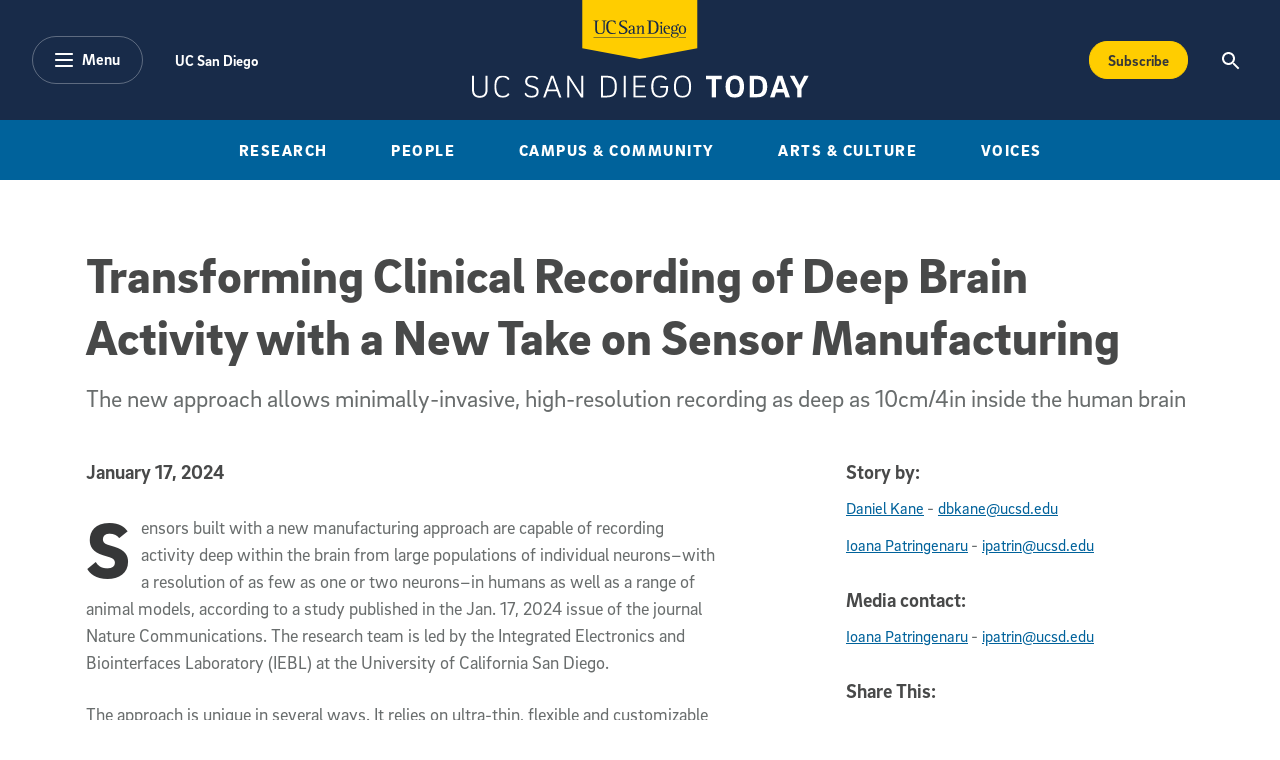

--- FILE ---
content_type: text/html; charset=UTF-8
request_url: https://today.ucsd.edu/story/transforming-clinical-recording-of-deep-brain-activity-with-a-new-take-on-sensor-manufacturing
body_size: 27093
content:
<!DOCTYPE html>
<html lang="en">
	<head>
   	<meta charset="utf-8" />
		<meta name="viewport" content="width=device-width, initial-scale=1" />
		
		<!-- Begin Google Tag Manager --> 
		<script>(function(w,d,s,l,i){w[l]=w[l]||[];w[l].push({'gtm.start': new Date().getTime(),event:'gtm.js'});var f=d.getElementsByTagName(s)[0], j=d.createElement(s),dl=l!='dataLayer'?'&l='+l:'';j.async=true;j.src= 'https://www.googletagmanager.com/gtm.js?id='+i+dl;f.parentNode.insertBefore(j,f); })(window,document,'script','dataLayer','GTM-5BF4W4D');</script> 
		<!-- End Google Tag Manager -->

		

			<title>Transforming Clinical Recording of Deep Brain Activity with a New Take on Sensor Manufacturing</title>
			<meta name="description" content="Sensors built with a new manufacturing approach are capable of recording activity deep within the brain from large populations of individual neurons–with a resolution of as few as one or two neurons–in humans as well as a range of animal models." />
			<!-- Facebook -->
			<meta property="og:title" content="Transforming Clinical Recording of Deep Brain Activity with a New Take on Sensor Manufacturing" />
			<meta property="og:type" content="article" />
			<meta property="og:url" content="https://today.ucsd.edu/story/transforming-clinical-recording-of-deep-brain-activity-with-a-new-take-on-sensor-manufacturing" />
			
			<meta property="og:image" content="https://today.ucsd.edu/news_uploads/_social/Dayeh_Nature_Comms_Jan_2024_thumbnail.jpg" />
			
			
			<!-- twitter -->
			<meta name="twitter:card" content="summary_large_image">
			<meta name="twitter:site" content="@UCSanDiego">
			<meta name="twitter:title" content="Transforming Clinical Recording of Deep Brain Activity with a New Take on Sensor Manufacturing">
			<meta name="twitter:description" content="Sensors built with a new manufacturing approach are capable of recording activity deep within the brain from large populations of individual neurons–with a resolution of as few as one or two neurons–in humans as well as a range of animal models.">
			<meta name="twitter:image" content="https://today.ucsd.edu/news_uploads/_social/Dayeh_Nature_Comms_Jan_2024_thumbnail.jpg">
			
			
			<!-- Begin Data Layer -->
			<script> 
			window.dataLayer = window.dataLayer || []; 
			window.dataLayer.push({ 
				'page_type': 'article', 
				'content_title': 'Transforming Clinical Recording of Deep Brain Activity with a New Take on Sensor Manufacturing', 
				
				'content_author': ['Daniel Kane','Ioana Patringenaru'], 
				'content_category': ['Health &amp; Behavior','Technology &amp; Engineering'],
				
				'content_topic': [], 
				
				
				'content_pub_date': '2024-01-17',
				'site_section': 'uc san diego today' 
			}); 
			</script>				
			<!-- End Data Layer -->
			
			

		<!-- Google Search -->
		<script async src="https://cse.google.com/cse.js?cx=45493c5a592684cbd"></script>		
		<!--
		<PageMap>
			<DataObject type="document">
				<Attribute name="channel">Story</Attribute>
				<Attribute name="category">Jacobs School of Engineering</Attribute>
				<Attribute name="category">Health Innovation</Attribute>
			</DataObject>
		</PageMap>
		-->
		

		<script defer="defer" src="/build/scripts/app.js"></script>
		<link rel="stylesheet" href="/build/styles/app.css">
		
		
	</head>

	<body>
		<!-- Begin Google Tag Manager (noscript) --> 
		<noscript><iframe src="https://www.googletagmanager.com/ns.html?id=GTM-5BF4W4D" height="0" width="0" style="display:none;visibility:hidden"></iframe></noscript> 
		<!-- End Google Tag Manager (noscript) -->
		
		<header>
			<!-- a11y skip link -->
	      <div class="skip-to-btn">
	        <a class="skip-navigation" href="#content" tabindex="0" title="Skip to main content">Skip to main content</a>
	      </div>
      
	      <!-- Optional emergency banner -->
			<div id="uc-emergency"></div>
	      <!-- 
The Emergency Emergency
This banner's display can be controlled via typical bootstrap classes.
-->

	      <!-- Global Nav -->
	      <!-- Navbar the primary component for the Main site nav -->
<nav role="navigation" aria-label="Main" class="navbar navbar-expand-lg bg-dark text-white">
  <div class="container-fluid nav-inner">
    <div class="nav-inner-left">
      <button
        class="btn btn-alternate btn-menu"
        type="button"
        data-bs-toggle="offcanvas"
        data-bs-target="#categoryNav"
        aria-controls="categoryNav"
        aria-expanded="false"
      >
        <div class="pill-icon-wrapper">
         	<svg
				  xmlns="http://www.w3.org/2000/svg"
				  width="18"
				  height="14"
				  viewBox="0 0 18 14"
				><path
				    class="menu-icon"
				    fill="#FFF"
				    d="M55,43 L71,43 C71.5522847,43 72,43.4477153 72,44 C72,44.5522847 71.5522847,45 71,45 L55,45 C54.4477153,45 54,44.5522847 54,44 C54,43.4477153 54.4477153,43 55,43 Z M55,55 L71,55 C71.5522847,55 72,55.4477153 72,56 C72,56.5522847 71.5522847,57 71,57 L55,57 C54.4477153,57 54,56.5522847 54,56 C54,55.4477153 54.4477153,55 55,55 Z M55,49 L71,49 C71.5522847,49 72,49.4477153 72,50 C72,50.5522847 71.5522847,51 71,51 L55,51 C54.4477153,51 54,50.5522847 54,50 C54,49.4477153 54.4477153,49 55,49 Z"
				    transform="translate(-54 -43)"
				  ></path>
				</svg>
        </div>
        <span class="pill-label">Menu</span>
      </button>
      <ul class="nav utility-nav ">
        <li class="nav-item">
          <a class="nav-link" href="https://www.ucsd.edu/" title="UC San Diego">
            UC San Diego
          </a>
        </li>
             
      </ul>
    </div>
    <div class="nav-inner-center">
      <a class="nav-brand text-white d-inline-block" href="/">
        <img
          class="logo"
          src="/build/assets/img/global-nav/ucsd-today-logo.svg"
          alt="UC San Diego - Today"
          width="337"
          height="98"
        />
      </a>
    </div>
    <div class="nav-inner-right d-flex flex-row">
      <div class="ms-auto">
        <a class="btn btn-secondary btn-subscribe text-capitalize" aria-label="Subscribe to the Today Newsletter" href="/newsletter/#subscribe" onclick="window.dataLayer.push({ ecommerce: null }); window.dataLayer.push({event: 'add_to_cart', ecommerce: {currency: 'USD', value: 25.00, items: [{item_name: 'Subscribe CTA Button', price: 25.00}]}});">
        Subscribe
        </a>
      </div>
      <button
        class="btn"
        type="button"
        data-bs-toggle="offcanvas"
        data-bs-target="#offcanvasTop"
        aria-controls="offcanvasTop"
        aria-expanded="false"
        aria-label="Search the UC San Diego Website"
      >
        <img
          src="/build/assets/img/global-nav/search-icon.svg"
          alt="Magnifying glass icon"
          class="search-icon"
          aria-hidden="true"
          width="18"
          height="18"
        />
      </button>
    </div>
  </div>
</nav>
<!-- Desktop only top level category sub navigation -->
<div
  class="top-level-categories container-fluid text-center bg-primary d-none d-lg-block"
>
  <nav aria-label="Sub" class="container">
    <ul
      class="nav  mx-auto py-3 text-uppercase justify-content-center justify-content-xl-between"
    >
        <li class="nav-item">
          <a class="nav-link text-white" title="Research" href="https://today.ucsd.edu/research">
            Research
          </a>
        </li>
        <li class="nav-item">
          <a class="nav-link text-white" title="People" href="https://today.ucsd.edu/people">
            People
          </a>
        </li>
        <li class="nav-item">
          <a class="nav-link text-white" title="Research" href="https://today.ucsd.edu/campus-and-community">
            Campus & Community
          </a>
        </li>
        <li class="nav-item">
          <a class="nav-link text-white" title="Research" href="https://today.ucsd.edu/arts-and-culture">
            Arts & Culture
          </a>
        </li>
        <li class="nav-item">
          <a class="nav-link text-white" title="Research" href="https://today.ucsd.edu/voices">
            Voices
          </a>
        </li>
    </ul>
  </nav>
</div>	
		</header>
		
		<main id="content">

	
		
	

	
	
		



	
		
	
		
	
		
	
		
	
	


	<section id="feature-detail-hero" class="feature-detail-hero mt-5 mb-4-5 mt-md-6-5 mb-md-6">
		<div class="container">   
			
			
			<!-- Pulls Category Story Type or Magazine Type -->
	
					
			<h1 class="mt-3 mt-md-4 mb-4-5 mb-md-4">Transforming Clinical Recording of Deep Brain Activity with a New Take on Sensor Manufacturing</h1>
			
			<p class="h4 fw-normal text-body mb-4-5 mb-md-5">The new approach allows minimally-invasive, high-resolution recording as deep as 10cm/4in inside the human brain</p>
			
		</div>
		
		
		
				
			
			
			
			

			
			
			
	</section>
	
	<section id="wysiwyg" class="mb-7 wysiwyg">
    
  
  
    
	 <!-- START DATE STORIES IN NEW FORMAT -->
	 
	 <!-- START OF AUTHORS-BLOCK FOR MOBILE  -->
	 <div class="container by-section mb-5-5 d-lg-none">
		 
	
		<!-- 
		  This renders authors content as well as media contacts
		  - Supported variables
		  -- authors
		  -- media-contacts
		-->
		<!-- STORIES NEW FORMAT -->
		
			<h2 class="section-title mb-3">Story by:</h2>
			<ul class="px-0">
			   
			    <li class="d-block">
			    	<a href="https://today.ucsd.edu/archives/author/Daniel_Kane" class="person-name">
			      <span>Daniel Kane</span>
			    	</a>
				  	
			      -
			      <a href="mailto:dbkane@ucsd.edu" class="person-name email"><span
			        >dbkane@ucsd.edu</span></a>
				  		
			    </li>
			   
			    <li class="d-block">
			    	<a href="https://today.ucsd.edu/archives/author/Ioana_Patringenaru" class="person-name">
			      <span>Ioana Patringenaru</span>
			    	</a>
				  	
			      -
			      <a href="mailto:ipatrin@ucsd.edu" class="person-name email"><span
			        >ipatrin@ucsd.edu</span></a>
				  		
			    </li>
			   
			</ul>
		
		
		
			<h2 class="section-title mt-5 mb-3">Media contact:</h2>
			<ul class="px-0">
			  
			    <li class="d-block">
			    	<a href="https://today.ucsd.edu/archives/author/Ioana_Patringenaru" class="person-name">
			    	<span>Ioana Patringenaru</span>
			    	</a>
				  	
			      -
			      <a href="mailto:ipatrin@ucsd.edu" class="person-name email"><span
			        >ipatrin@ucsd.edu</span></a>
				  	
			    </li>
			  
			</ul>
		
		
		
			
			 
				
			
		
			
			
		
			
			
		
			
			
		

			

	 </div>
	 <!-- END OF AUTHORS-BLOCK FOR MOBILE -->
	 
	 <div class="container">
		 <h2 class="visually-hidden" id="view-count-data" data-entry-id="13047" data-channel="story">Published Date</h2>
		 <time class="section-title mb-5">
			 January 17, 2024
		 </time>
	 </div>

		  <!-- START NEW CONTENT BLOCK -->
		  
		    <!-- START IF COPY -->
		   
		      <div class="container content-block">
		        <div class="row">
			        
					  		<!-- START If this is the first module, we render the authors block -->
				           
				            <!-- START OF AUTHORS-BLOCK FOR DESKTOP  -->
				            <div class="by-section col-3 offset-1 order-2 d-none d-lg-block">
					            
					              
	
		<!-- 
		  This renders authors content as well as media contacts
		  - Supported variables
		  -- authors
		  -- media-contacts
		-->
		<!-- STORIES NEW FORMAT -->
		
			<h2 class="section-title mb-3">Story by:</h2>
			<ul class="px-0">
			   
			    <li class="d-block">
			    	<a href="https://today.ucsd.edu/archives/author/Daniel_Kane" class="person-name">
			      <span>Daniel Kane</span>
			    	</a>
				  	
			      -
			      <a href="mailto:dbkane@ucsd.edu" class="person-name email"><span
			        >dbkane@ucsd.edu</span></a>
				  		
			    </li>
			   
			    <li class="d-block">
			    	<a href="https://today.ucsd.edu/archives/author/Ioana_Patringenaru" class="person-name">
			      <span>Ioana Patringenaru</span>
			    	</a>
				  	
			      -
			      <a href="mailto:ipatrin@ucsd.edu" class="person-name email"><span
			        >ipatrin@ucsd.edu</span></a>
				  		
			    </li>
			   
			</ul>
		
		
		
			<h2 class="section-title mt-5 mb-3">Media contact:</h2>
			<ul class="px-0">
			  
			    <li class="d-block">
			    	<a href="https://today.ucsd.edu/archives/author/Ioana_Patringenaru" class="person-name">
			    	<span>Ioana Patringenaru</span>
			    	</a>
				  	
			      -
			      <a href="mailto:ipatrin@ucsd.edu" class="person-name email"><span
			        >ipatrin@ucsd.edu</span></a>
				  	
			    </li>
			  
			</ul>
		
		
		
			
			 
				
			
		
			
			
		
			
			
		
			
			
		

			

					              <!-- START TOPICS & SHARE DESKTOP -->
					              
				              <!--
  This renders topics, share this, and optional text copy
  - Supported variables
  -- topics
-->

	
	<!-- begin new story format -->
	
		
		
		
		<h2 class="section-title mt-5 mb-3">Share This:</h2>
		<ul class="nav social-nav">
   <li class="nav-item">
      <a
        href="https://www.linkedin.com/sharing/share-offsite/?url=https://today.ucsd.edu/story/transforming-clinical-recording-of-deep-brain-activity-with-a-new-take-on-sensor-manufacturing"
        class="text-white text-decoration-none social-icon-link"
      >
         <span class="visually-hidden">Share this story on Linkedin</span> 
         <svg class="social-icon linkedin" viewBox="0 0 18 18" xmlns="http://www.w3.org/2000/svg">
            <path d="m4 2c0 1.1-.7 2-2 2-1.2 0-2-.9-2-1.9 0-1.1.8-2.1 2-2.1s2 .9 2 2zm-4 16h4v-13h-4zm13.6-12.8c-2.1 0-3.3 1.2-3.8 2h-.1l-.2-1.7h-3.6c0 1.1.1 2.4.1 3.9v8.6h4v-7.1c0-.4 0-.7.1-1 .3-.7.8-1.6 1.9-1.6 1.4 0 2 1.2 2 2.8v6.9h4v-7.4c0-3.7-1.9-5.4-4.4-5.4z" class="icon-fill-dark" />
           </svg>
      </a>
   </li>
   <li class="nav-item">
      <a
        href="http://www.facebook.com/sharer.php?u=https://today.ucsd.edu/story/transforming-clinical-recording-of-deep-brain-activity-with-a-new-take-on-sensor-manufacturing"
        class="text-white text-decoration-none social-icon-link"
      >
         <span class="visually-hidden">Share this story on Facebook</span> 
         <svg class="social-icon facebook" xmlns="http://www.w3.org/2000/svg" version="1.1" viewBox="0 0 9 18">
              <g>
             <path class="icon-fill-dark" d="M6,18H2v-9H0v-3.1h2v-1.9C2,1.5,3.1,0,6.3,0h2.7v3.1h-1.7c-1.2,0-1.3.4-1.3,1.2v1.6h3l-.4,3.1h-2.7v9h0Z"/>
            </g>
         </svg>
      </a>
   </li>
   <li class="nav-item">
        <a 
        href="https://www.threads.net/intent/post?text=Transforming Clinical Recording of Deep Brain Activity with a New Take on Sensor Manufacturing%20https://today.ucsd.edu/story/transforming-clinical-recording-of-deep-brain-activity-with-a-new-take-on-sensor-manufacturing"
        class="text-white text-decoration-none social-icon-link"
       >
         <span class="visually-hidden">Share this story on Threads</span> 
         <svg class="social-icon threads" xmlns="http://www.w3.org/2000/svg" version="1.1" viewBox="0 0 15.4 17.8">
            <path class="icon-fill-dark" d="M12,8.3s-.2,0-.2-.1c-.1-2.6-1.5-4-3.9-4h0c-1.4,0-2.6.6-3.3,1.7l1.3.9c.5-.8,1.4-1,2-1s0,0,0,0c.8,0,1.4.2,1.7.7.3.3.5.8.5,1.3-.7,0-1.4-.2-2.2,0-2.2,0-3.7,1.4-3.6,3.2,0,.9.5,1.7,1.3,2.2.7.4,1.5.6,2.4.6s2.1-.5,2.7-1.3c.5-.6.8-1.4.9-2.4.6.3,1,.8,1.2,1.3.4.9.4,2.4-.8,3.6-1.1,1.1-2.3,1.5-4.2,1.5s-3.7-.7-4.8-2c-1-1.2-1.5-3-1.5-5.4s.5-4.1,1.5-5.4c1-1.3,2.7-2,4.8-2s3.8.7,4.9,2c.5.7.9,1.5,1.2,2.4l1.5-.4c-.3-1.2-.8-2.2-1.5-3.1-1.4-1.6-3.4-2.5-6.1-2.5h0C5.2,0,3.2.9,1.8,2.6c-1.2,1.5-1.8,3.7-1.8,6.3h0c0,2.7.6,4.8,1.8,6.3,1.4,1.7,3.4,2.6,6,2.6h0c2.3,0,4-.6,5.3-2,1.8-1.8,1.7-4,1.1-5.4-.4-1-1.2-1.8-2.3-2.3v.2ZM8,12.1c-1,0-2-.4-2-1.3s.5-1.5,2.1-1.6h.5c.6,0,1.1,0,1.6.2-.2,2.3-1.3,2.7-2.2,2.7Z"/>
         </svg>
      </a>
   </li>
   <li class="nav-item">
      <a
        href="http://twitter.com/share?text=Transforming Clinical Recording of Deep Brain Activity with a New Take on Sensor Manufacturing&url=https://today.ucsd.edu/story/transforming-clinical-recording-of-deep-brain-activity-with-a-new-take-on-sensor-manufacturing"
        class="text-white text-decoration-none social-icon-link"
      >
         <span class="visually-hidden">Share this story on Twitter</span> 
         <svg class="social-icon twitter" xmlns="http://www.w3.org/2000/svg" version="1.1" viewBox="0 0 14.7 15">
           <path class="icon-fill-dark" d="M8.7,6.4L14.2,0h-1.3l-4.7,5.5L4.4,0H0l5.7,8.3L0,15h1.3l5-5.8,4,5.8h4.4l-6-8.6h0ZM7,8.4l-.6-.8L1.8,1h2l3.7,5.3.6.8,4.8,6.9h-2l-3.9-5.6h0Z"/>
         </svg>
      </a>
   </li>
   <li class="nav-item">
      <a
        href="mailto:?subject=Transforming Clinical Recording of Deep Brain Activity with a New Take on Sensor Manufacturing}&body=I%20thought%20you%20might%20be%20interested%20in%20this%20story:%0A%0Ahttps://today.ucsd.edu/story/transforming-clinical-recording-of-deep-brain-activity-with-a-new-take-on-sensor-manufacturing"
        class="text-white text-decoration-none social-icon-link"
      >
         <span class="visually-hidden">Share this story via email</span> 
         <svg class="social-icon share-email" xmlns="http://www.w3.org/2000/svg" version="1.1" viewBox="0 0 27 18">
           <path class="icon-fill-dark" d="M.8,1.9c.7.4,10.9,5.8,11.2,6s.9.3,1.4.3,1,0,1.4-.3S25.3,2.3,26.1,1.9c.7-.4,1.4-1.9,0-1.9H.8C-.6,0,.1,1.5.8,1.9ZM26.4,5.2c-.8.4-11.1,5.8-11.6,6s-.9.3-1.4.3-.8,0-1.4-.3S1.4,5.7.6,5.2c-.6-.3-.6,0-.6.3v10.9c0,.6.8,1.5,1.5,1.5h24c.7,0,1.5-.9,1.5-1.5V5.6c0-.3,0-.6-.6-.3h0Z"/>
         </svg>
      </a>
   </li>
</ul>
	<!-- end new story format -->	
		

				              <!-- START TOPICS & SHARE DESKTOP -->
				            </div>
				            <!-- END OF AUTHORS-BLOCK FOR DESKTOP -->
				           
		               <!-- END If this is the first module, we render the authors block -->
		          
						<div class="col col-left order-2 order-lg-1 
						drop-case">
							
								<h2 class="visually-hidden">Article Content</h2>
								
								
							
							
						   <p>Sensors built with a new manufacturing approach are capable of recording activity deep within the brain from large populations of individual neurons&ndash;with a resolution of as few as one or two neurons&ndash;in humans as well as a range of animal models, according to a study published in the Jan. 17, 2024 issue of the journal Nature Communications. The research team is led by the Integrated Electronics and Biointerfaces Laboratory (IEBL) at the University of California San Diego.</p>

<p><span><span>The approach is unique in several ways. It relies on ultra-thin, flexible and customizable probes, made of clinical-grade materials, and equipped with sensors that can record extremely localized brain signals. Because the probes are much smaller than today&rsquo;s clinical sensors, they can be placed extremely close to one another, allowing for high-resolution sensing in specific areas at unprecedented depths within the brain.&nbsp;</span></span></p>
							

<!-- Begin Giving Bug -->

<!-- End Giving Bug -->

						</div>
					 
		          
		          <!-- START If block also has image, video, quote, or related stories -->
						 
						 <!-- START OF OPTIONAL VIDEO -->
						 
						 <!-- END OF OPTIONAL VIDEO -->
						 
						 <!-- START OF OPTIONAL SLIDESHOW -->
						  
						  <!-- END OF OPTIONAL SLIDESHOW -->
						
						 <!-- START OF OPTIONAL QUOTE -->
						 
						 <!-- END OF OPTIONAL QUOTE -->
						
						 <!-- START OF OPTIONAL RELATED-STORIES -->
						 
						 <!-- END OF OPTIONAL REATED-STORIES -->
						
						 <!-- START OF OPTIONAL IMAGE -->
						 
						 <!-- END OF OPTIONAL IMAGE -->
						 
						 <!-- START OF OPTIONAL SOCIAL MEDIA EMBEDS -->
						 
						 <!-- END OF OPTIONAL VIDEO -->
						 				 
		          <!-- END If block also has image, video, quote, or related stories -->	
		        </div>
		      </div>
		      
		    <!-- END IF COPY -->
		    
		    <!-- START OPTIONAL STAND ALONE IMAGE -->
		    
		    <!-- END OPTIONAL STAND ALONE IMAGE -->
		  
		    <!-- START IF COPY -->
		   
		      <div class="container content-block">
		        <div class="row">
			        
		          
		          <!-- START If block also has image, video, quote, or related stories -->
						 
						 <!-- START OF OPTIONAL VIDEO -->
						 
						 <!-- END OF OPTIONAL VIDEO -->
						 
						 <!-- START OF OPTIONAL SLIDESHOW -->
						  
						  <!-- END OF OPTIONAL SLIDESHOW -->
						
						 <!-- START OF OPTIONAL QUOTE -->
						 
						 <!-- END OF OPTIONAL QUOTE -->
						
						 <!-- START OF OPTIONAL RELATED-STORIES -->
						 
						 <!-- END OF OPTIONAL REATED-STORIES -->
						
						 <!-- START OF OPTIONAL IMAGE -->
						 
							
								
							 		<div class="col col-left order-2 order-lg-1">
										<p><span><span>Right now, the probes can record with up to 128 channels, while the state of the art in today&rsquo;s clinical probes is only 8 to 16 channels. In future, the innovative manufacturing approach the researchers developed can expand the number of channels to thousands per probe, dramatically enhancing physicians&rsquo; ability to acquire, analyze and understand brain signals at a higher resolution.&nbsp;</span></span></p>

<p><span><span>This technology is a first step towards wireless monitoring of patients with treatment-resistant epilepsy for extended periods of time&ndash;up to 30 days&ndash;as they go about their daily lives. Beyond treatment-resistant epilepsy, the potential applications are much broader, including helping people with Parkinson&rsquo;s disease, movement disorders, obsessive-compulsive disorder, obesity, treatment-resistant depression, high-impact chronic pain and other disorders.</span></span></p>

<p><span><span>While the Nature Communications paper reports brain-recording data only, the system has been developed to both record brain activity and provide electrical stimulation to precise locations. In fact, the team is building on previous &ndash; and ongoing &ndash; work that uses this scalable, thin-film manufacturing approach to create brain-computer interfaces that record activity and deliver therapeutic electrical stimulation to the surface of the brain cortex.&nbsp;</span></span></p>

<p><span><span>The probes are monolithic, meaning that their individual components are layered on top of one another to create a single, cohesive unit, and do not require manual assembly of additional wires to conduct recordings. The new recording system is both extremely customizable and scalable to manufacture, thanks to thin-film technology derived from the semiconductor and digital-display screen industries. As such, the probes are extremely compact&ndash;15 micron thick, or about 1/5th the thickness of a human hair&ndash;minimizing the differences between the material properties of the probe and the brain.</span></span></p>
										

<!-- Begin Giving Bug -->

<!-- End Giving Bug -->

									</div>
									
									<div class="col-12 col-lg-6 order-1 order-lg-2 pe-md-0">
										<!-- 
  This figure is meant to be part of a Article/Feature Detail page. It provides 
  data attributes for the slideshow carousel script to target the image and
  caption for dynamically pulling into the slideshow modal
  - Supported variables
  -- image-src
  -- image-alt
  -- image-caption
  -- image-size
-->

	<figure
	  class="figure "
	  data-slideshow-item
	  data-slideshow-image-src="https://today.ucsd.edu/news_uploads/Dayeh_Nature_Comms_Jan_2024_1a.jpg"
	  data-slideshow-image-alt="Picture of the flexible electrode knotted"
	  data-slideshow-image-caption='<p>&#123;/exp:typographee&#125;</p><div><span><span>These ultra-thin, flexible and customizable probes, are made of clinical-grade materials.</span></span></div>

<div><span><span>Photos: David Baillot/UC San Diego Jacobs School of Engineering</span></span></div>'
	>
	  <img
	    class="lozad figure-img img-fluid img-fit-cover mx-auto"
	    data-src="https://today.ucsd.edu/news_uploads/Dayeh_Nature_Comms_Jan_2024_1a.jpg"
	    alt="Picture of the flexible electrode knotted"
		 width="705"
		 height="470"
	  />
	  
	  <figcaption class="figure-caption">
	    <div><span><span>These ultra-thin, flexible and customizable probes, are made of clinical-grade materials.</span></span></div>

<div><span><span>Photos: David Baillot/UC San Diego Jacobs School of Engineering</span></span></div>
	  </figcaption>
	  
	</figure>
	
								 	</div>							 	
								
						 	
						 
						 <!-- END OF OPTIONAL IMAGE -->
						 
						 <!-- START OF OPTIONAL SOCIAL MEDIA EMBEDS -->
						 
						 <!-- END OF OPTIONAL VIDEO -->
						 				 
		          <!-- END If block also has image, video, quote, or related stories -->	
		        </div>
		      </div>
		      
		    <!-- END IF COPY -->
		    
		    <!-- START OPTIONAL STAND ALONE IMAGE -->
		    
		    <!-- END OPTIONAL STAND ALONE IMAGE -->
		  
		    <!-- START IF COPY -->
		   
		      <div class="container content-block">
		        <div class="row">
			        
		          
		          <!-- START If block also has image, video, quote, or related stories -->
						 
						 <!-- START OF OPTIONAL VIDEO -->
						 
							
								<div class="col col-left order-2 order-lg-1">
									<p><span><span>&ldquo;We developed an entirely different manufacturing method for thin-film electrodes that can reach deep brain structures - at a depth that is necessary for therapeutic reasons - enabling reproducible, customizable, and high-throughput production of electrodes but with a high spatial resolution and channel count despite a thinner electrode body. Additionally, the electrode insertion is compatible with existing surgical techniques in the operating room, lowering the barrier for their adoption in clinical procedures,&rdquo; said UC San Diego electrical engineering professor Shadi Dayeh, the corresponding author on the new paper.&nbsp;</span></span></p>

<p><span><span>The design, manufacture, experimental testing and analysis of results from this system was performed by a cross-disciplinary team of engineers, surgeons, and medical researchers from UC San Diego; Harvard Medical School and Massachusetts General Hospital; and Oregon Health and Science University.</span></span></p>

<p><span><span>Dayeh advises two of the three first authors on the paper: UC San Diego postdoctoral researcher Keundong Lee and UC San Diego graduate student researcher Yun Goo Ro. Angelique C. Paulk, also a first author, is a researcher at Massachusetts General Hospital and Harvard Medical School in a group led by </span></span><span><span>neurologist Dr. Sydney Cash.&nbsp;</span></span></p>
									

<!-- Begin Giving Bug -->

<!-- End Giving Bug -->

								</div>
								<div class="col-12 col-lg-6 order-1 order-lg-2 pe-md-0">
									<!-- 
  This figure is meant to be part of a Article/Feature Detail page. It provides 
  data attributes for the slideshow carousel script to target the image and
  caption for dynamically pulling into the slideshow modal
  - Supported variables
  -- video-src
  -- video-title
  -- video-caption
-->
<figure class="figure video">
  <div class="ratio ratio-16x9" 
  tabindex="0">
    <iframe
      class="lozad figure-img img-fluid img-fit-cover mx-auto"
      title="YouTube video title: Transforming Clinical Recording of Deep Brain Activity with a New Take on Sensor Manufacturing"
      data-src="https://www.youtube.com/embed/FaPVXddg6mE?si=Y41q3RNKYJPRYk1K"
      allow="accelerometer; autoplay; clipboard-write; encrypted-media; gyroscope; picture-in-picture; web-share"
      referrerpolicy="strict-origin-when-cross-origin"
      allowfullscreen
    ></iframe>
  </div>
  <figcaption class="figure-caption">
    Learn how the electrodes described in the Nature Communications paper were manufactured. 
  </figcaption>
</figure>
								</div>
							
						 
						 <!-- END OF OPTIONAL VIDEO -->
						 
						 <!-- START OF OPTIONAL SLIDESHOW -->
						  
						  <!-- END OF OPTIONAL SLIDESHOW -->
						
						 <!-- START OF OPTIONAL QUOTE -->
						 
						 <!-- END OF OPTIONAL QUOTE -->
						
						 <!-- START OF OPTIONAL RELATED-STORIES -->
						 
						 <!-- END OF OPTIONAL REATED-STORIES -->
						
						 <!-- START OF OPTIONAL IMAGE -->
						 
						 <!-- END OF OPTIONAL IMAGE -->
						 
						 <!-- START OF OPTIONAL SOCIAL MEDIA EMBEDS -->
						 
						 <!-- END OF OPTIONAL VIDEO -->
						 				 
		          <!-- END If block also has image, video, quote, or related stories -->	
		        </div>
		      </div>
		      
		    <!-- END IF COPY -->
		    
		    <!-- START OPTIONAL STAND ALONE IMAGE -->
		    
		    <!-- END OPTIONAL STAND ALONE IMAGE -->
		  
		    <!-- START IF COPY -->
		   
		      <div class="container content-block">
		        <div class="row">
			        
		          
		          <!-- START If block also has image, video, quote, or related stories -->
						 
						 <!-- START OF OPTIONAL VIDEO -->
						 
						 <!-- END OF OPTIONAL VIDEO -->
						 
						 <!-- START OF OPTIONAL SLIDESHOW -->
						  
						  <!-- END OF OPTIONAL SLIDESHOW -->
						
						 <!-- START OF OPTIONAL QUOTE -->
						 
						 <!-- END OF OPTIONAL QUOTE -->
						
						 <!-- START OF OPTIONAL RELATED-STORIES -->
						 
						 <!-- END OF OPTIONAL REATED-STORIES -->
						
						 <!-- START OF OPTIONAL IMAGE -->
						 
							
								
							 		<div class="col col-left order-2 order-lg-1">
										<h3><span><span>Toward a</span></span><span><span> 30 day wireless brain-recording system</span></span></h3>

<p><span><span>The kind of system researchers developed is needed in order to identify the very specific regions of the brain that are triggering seizures caused by treatment-resistant epilepsy. To meet this goal, the team is working toward their vision of a brain-monitoring system with sensors both inserted deep within the brain and sensors on the surface of the brain. These sensors will communicate wirelessly with a small computer system in a wireless cap, which a person could wear for extended periods of time. This cap would provide wireless power and the computational infrastructure to capture the brain signals being recorded from a person&#39;s brain for 30 days.&nbsp;</span></span></p>

<p><span><span>&ldquo;We are currently focused on applying the technology to patients with treatment-resistant epilepsy. The ultimate goal is to advance the system and related required technologies by 2026 to give patients access to a wireless system that allows them to move freely within the hospital environment and then at home, without being tethered to any machinery, while cortical and deep brain structures are monitored continuously for up to 30 days,&rdquo; Dayeh said.&nbsp;</span></span></p>

<p><span><span>The system is called the UC San Diego Micro-stereo-electro-encephalography (&micro;SEEG). The technology that is used to create the device can be manufactured at high volume and low cost because it is derived from existing technologies to manufacture digital display screens, an approach that was originally created by the semiconductor industry. This unique manufacturing process also allows for a series of unique features for these depth electrodes (see sidebar).</span></span></p>
										

<!-- Begin Giving Bug -->

<!-- End Giving Bug -->

									</div>
									
									<div class="col-12 col-lg-6 order-1 order-lg-2 pe-md-0">
										<!-- 
  This figure is meant to be part of a Article/Feature Detail page. It provides 
  data attributes for the slideshow carousel script to target the image and
  caption for dynamically pulling into the slideshow modal
  - Supported variables
  -- image-src
  -- image-alt
  -- image-caption
  -- image-size
-->

	<figure
	  class="figure "
	  data-slideshow-item
	  data-slideshow-image-src="https://today.ucsd.edu/news_uploads/Dayeh_Nature_Comms_2a.png"
	  data-slideshow-image-alt="Picture of two researchers in the lab"
	  data-slideshow-image-caption='<p>&#123;/exp:typographee&#125;</p><div>From left: Keundong Lee, a postdoctoral fellow at UC San Diego, and one of the paper&#39;s first authors, and Shadi Dayeh, a professor in the UC San Diego Department of Electrical and Computer Engineering and the paper&#39;s corresponding author. They are looking at an electrode under the microscope.&nbsp;</div>'
	>
	  <img
	    class="lozad figure-img img-fluid img-fit-cover mx-auto"
	    data-src="https://today.ucsd.edu/news_uploads/Dayeh_Nature_Comms_2a.png"
	    alt="Picture of two researchers in the lab"
		 width="705"
		 height="470"
	  />
	  
	  <figcaption class="figure-caption">
	    <div>From left: Keundong Lee, a postdoctoral fellow at UC San Diego, and one of the paper&#39;s first authors, and Shadi Dayeh, a professor in the UC San Diego Department of Electrical and Computer Engineering and the paper&#39;s corresponding author. They are looking at an electrode under the microscope.&nbsp;</div>
	  </figcaption>
	  
	</figure>
	
								 	</div>							 	
								
						 	
						 
						 <!-- END OF OPTIONAL IMAGE -->
						 
						 <!-- START OF OPTIONAL SOCIAL MEDIA EMBEDS -->
						 
						 <!-- END OF OPTIONAL VIDEO -->
						 				 
		          <!-- END If block also has image, video, quote, or related stories -->	
		        </div>
		      </div>
		      
		    <!-- END IF COPY -->
		    
		    <!-- START OPTIONAL STAND ALONE IMAGE -->
		    
		    <!-- END OPTIONAL STAND ALONE IMAGE -->
		  
		    <!-- START IF COPY -->
		   
		      <div class="container content-block">
		        <div class="row">
			        
		          
		          <!-- START If block also has image, video, quote, or related stories -->
						 
						 <!-- START OF OPTIONAL VIDEO -->
						 
						 <!-- END OF OPTIONAL VIDEO -->
						 
						 <!-- START OF OPTIONAL SLIDESHOW -->
						  
						  <!-- END OF OPTIONAL SLIDESHOW -->
						
						 <!-- START OF OPTIONAL QUOTE -->
						 
						 <!-- END OF OPTIONAL QUOTE -->
						
						 <!-- START OF OPTIONAL RELATED-STORIES -->
						 
						 <!-- END OF OPTIONAL REATED-STORIES -->
						
						 <!-- START OF OPTIONAL IMAGE -->
						 
							
								
							 		<div class="col col-left order-2 order-lg-1">
										<h3><span><span>Experimental subjects</span></span></h3>

<p><span><span>In the new paper, the team reports the functioning of the new system in two human patients. The team also presents data from a series of different animal models including successful recordings from rat barrel cortex in both acute and chronic settings; recording of the somatosensory cortex in an anesthetized pig; and recordings in non-human primates at different depths inside the brain.&nbsp;</span></span></p>

<p><span><span>The data on the successful functioning of the device in humans were collected, with all proper approvals and consent</span></span><span><span>, during already scheduled tumor-removal surgeries. During an unrelated pause in the surgery, clinicians inserted the new depth probes into brain tissue that was about to be removed.&nbsp;</span></span></p>

<p><span><span>&ldquo;In a true test of the translational feasibility of the &micro;SEEG,&rdquo; the authors write in the Nature Communications paper, referring to the technical term for their device, &ldquo;we acutely implanted short 64 channel &micro;SEEG electrodes in the middle temporal gyrus in two separate human patient participants undergoing temporal lobe resection for clinical reasons. With each participant, we inserted a single 64 channel short &micro;SEEG device into tissue, which the clinical team determined would be resected.&rdquo; The recordings lasted 10 minutes and were able to record ongoing spontaneous activity.</span></span></p>
										

<!-- Begin Giving Bug -->

<!-- End Giving Bug -->

									</div>
									
									<div class="col-12 col-lg-6 order-1 order-lg-2 pe-md-0">
										<!-- 
  This figure is meant to be part of a Article/Feature Detail page. It provides 
  data attributes for the slideshow carousel script to target the image and
  caption for dynamically pulling into the slideshow modal
  - Supported variables
  -- image-src
  -- image-alt
  -- image-caption
  -- image-size
-->

	<figure
	  class="figure "
	  data-slideshow-item
	  data-slideshow-image-src="https://today.ucsd.edu/news_uploads/Dayeh_Nature_Comms_3.jpg"
	  data-slideshow-image-alt="close up of an electrode "
	  data-slideshow-image-caption='<p>&#123;/exp:typographee&#125;</p><div><span><span>The electrodes are equipped with 128 sensors that can record extremely localized brain signals and 16 stimulation contacts that can deliver clinical grade stimulation currents and that can additionally record brain signals.</span></span></div>'
	>
	  <img
	    class="lozad figure-img img-fluid img-fit-cover mx-auto"
	    data-src="https://today.ucsd.edu/news_uploads/Dayeh_Nature_Comms_3.jpg"
	    alt="close up of an electrode "
		 width="705"
		 height="470"
	  />
	  
	  <figcaption class="figure-caption">
	    <div><span><span>The electrodes are equipped with 128 sensors that can record extremely localized brain signals and 16 stimulation contacts that can deliver clinical grade stimulation currents and that can additionally record brain signals.</span></span></div>
	  </figcaption>
	  
	</figure>
	
								 	</div>							 	
								
						 	
						 
						 <!-- END OF OPTIONAL IMAGE -->
						 
						 <!-- START OF OPTIONAL SOCIAL MEDIA EMBEDS -->
						 
						 <!-- END OF OPTIONAL VIDEO -->
						 				 
		          <!-- END If block also has image, video, quote, or related stories -->	
		        </div>
		      </div>
		      
		    <!-- END IF COPY -->
		    
		    <!-- START OPTIONAL STAND ALONE IMAGE -->
		    
		    <!-- END OPTIONAL STAND ALONE IMAGE -->
		  
		    <!-- START IF COPY -->
		   
		      <div class="container content-block">
		        <div class="row">
			        
		          
		          <!-- START If block also has image, video, quote, or related stories -->
						 
						 <!-- START OF OPTIONAL VIDEO -->
						 
						 <!-- END OF OPTIONAL VIDEO -->
						 
						 <!-- START OF OPTIONAL SLIDESHOW -->
						  
						  <!-- END OF OPTIONAL SLIDESHOW -->
						
						 <!-- START OF OPTIONAL QUOTE -->
						 
						 <!-- END OF OPTIONAL QUOTE -->
						
						 <!-- START OF OPTIONAL RELATED-STORIES -->
						 
						 <!-- END OF OPTIONAL REATED-STORIES -->
						
						 <!-- START OF OPTIONAL IMAGE -->
						 
							
								
							 		<div class="col col-left order-2 order-lg-1">
										<h3><span><span>Comments from authors on the paper</span></span></h3>

<p><strong><span><span>Dr. Keundong Lee (First author #1), Postdoctoral Fellow at IEBL, UC San Diego</span></span></strong></p>

<p><span><span>It has been a long journey since 2015 to develop a robust, human-grade depth electrode that can be used in clinical practice. Finally, we have discovered an innovative manufacturing technique to create the &micro;SEEG probe, which can assist with high resolution and minimally invasive diagnosis of epilepsy, and potentially treatment for epilepsy and other indications, in the future.&nbsp;</span></span></p>

<p><span><span>Beyond epilepsy, continuous monitoring of brain activity at such high resolution could allow us to find biomarkers for other conditions, including perhaps treatment-resistant depression.</span></span></p>

<p><strong><span><span>Dr.&nbsp; Angelique Paulk (First author&nbsp; #2), Instructor in Neurology at Massachusetts General Research Institute and Harvard Medical School</span></span></strong></p>

<p><span><span>Our lab has worked with the Dayeh lab for almost a decade to bring this innovative technology to fruition. Around 2018, we tested the laminar version of the UC San Diego microSEEG in two patients at MGH. Through iterative feedback that we and Drs. Sharona Ben-Haim, Ahmed Raslan, Mark Richardson, and Ziv Williams provided to inform probe fabrication, we are now happy with the end result that we feel is much closer to clinical use. We were excited to test the longer version in non-human primates here at MGH and to record the activity of single neurons with these devices.&nbsp;&nbsp;</span></span></p>

<p><strong><span><span>Dr. Yun Goo Ro (First author #3), PhD graduate from the IEBL, UC San Diego</span></span></strong></p>

<p><span><span>My research on this electrode was both exciting and challenging as we had to come up with new ways of implementing a scalable electrode with operating principles that are compatible with clinical use. It is very exciting to see my PhD research extended to long electrodes to maximize their clinical impact and I am proud to see the potential of my PhD inventions translate from the benchtop to the bedside.&nbsp;</span></span></p>

<p><strong><span><span>Dr. Sydney Cash, MD, Professor of Neurology, Massachusetts General Hospital and Harvard Medical School</span></span></strong></p>

<p><span><span>These new electrode systems are really exciting. They are designed in a way, which can be easily used in the clinical setting yet provide a level of resolution not seen before. There is no question in my mind that this will help us understand both normal brain function and pathology much better and will lead to new ways to help people suffering from epilepsy and a variety of other neurological problems.&nbsp;</span></span></p>

<p><strong><span><span>Dr. Sharona Ben-Haim, MD, Associate Professor of Neurological Surgery, UC San Diego School of Medicine and Surgical Director of Epilepsy, UC San Diego Health&nbsp;</span></span></strong></p>

<p><span><span>This new electrode technology is exciting for a large variety of reasons, including its capacity for recording at unprecedented resolution. The future ability of this system to record wirelessly from the brain of epilepsy patients undergoing intracranial EEG evaluation has the potential to dramatically change our current clinical practice. Currently, patients who undergo this type of evaluation remain in the hospital for the duration of the study, where we try to capture where their unique seizures originate during a period of time that typically lasts from 7-21 days. During this time patients are tethered to their hospital beds by the wired cords from the current clinical electrode system. This new technology has the capacity to potentially allow us to send these patients home, freeing them from a long hospital stay, and potentially allowing us to record for longer periods of time and obtain more robust information to help us ultimately treat their seizures with more precision and resolution than previously possible.</span></span></p>

<p><strong><span><span>Dr. Eric Halgren, Professor of Radiology, Neurosciences, and Psychiatry, UC San Diego</span></span></strong></p>

<p><span><span>With current electrodes we can only hear the roar of the crowd. The new electrodes will allow us to discern individual voices, and we can begin to learn their language, which is the basic vocabulary of thought.</span></span></p>

<p><strong><span><span>Dr. Ahmed Raslan, MD, </span></span><span><span>Professorand Vice Chair of Neurological Surgery, Oregon Health and Sciences University</span></span></strong></p>

<p><span><span>The new depth electrodes combine two unique features: the much higher resolution of recording contacts combined with stimulation capability, which would improve our ability to understand -and potentially change/treat- neural circuits in parts of the brain that are not accessible by surface or penetrating interfaces and at a much higher resolution than current depth electrodes; a strategy that unlocks decades-long trade offs, and, the wireless connectivity which opens the door to recording from humans in an unrestricted environment allowing sampling of various types of behavior. This new electrode is a platform neural interface that can both read and write into the brain in experimental and clinical environments, as such the potential uses and applications are unlimited.</span></span></p>
										

<!-- Begin Giving Bug -->

<!-- End Giving Bug -->

									</div>
									
									<div class="col-12 col-lg-6 order-1 order-lg-2 pe-md-0">
										<!-- 
  This figure is meant to be part of a Article/Feature Detail page. It provides 
  data attributes for the slideshow carousel script to target the image and
  caption for dynamically pulling into the slideshow modal
  - Supported variables
  -- image-src
  -- image-alt
  -- image-caption
  -- image-size
-->

	<figure
	  class="figure "
	  data-slideshow-item
	  data-slideshow-image-src="https://today.ucsd.edu/news_uploads/Dayeh_Nature_Comms_2.jpg"
	  data-slideshow-image-alt="Picture of a brain electrode"
	  data-slideshow-image-caption='<p>&#123;/exp:typographee&#125;</p><div>The electrodes can record brain activity as deep as 10 cm/4 in inside the brain. They are just 15 micron thick, or one-fifth the width of a human hair, and 1.2 millimeters wide</div>'
	>
	  <img
	    class="lozad figure-img img-fluid img-fit-cover mx-auto"
	    data-src="https://today.ucsd.edu/news_uploads/Dayeh_Nature_Comms_2.jpg"
	    alt="Picture of a brain electrode"
		 width="705"
		 height="470"
	  />
	  
	  <figcaption class="figure-caption">
	    <div>The electrodes can record brain activity as deep as 10 cm/4 in inside the brain. They are just 15 micron thick, or one-fifth the width of a human hair, and 1.2 millimeters wide</div>
	  </figcaption>
	  
	</figure>
	
								 	</div>							 	
								
						 	
						 
						 <!-- END OF OPTIONAL IMAGE -->
						 
						 <!-- START OF OPTIONAL SOCIAL MEDIA EMBEDS -->
						 
						 <!-- END OF OPTIONAL VIDEO -->
						 				 
		          <!-- END If block also has image, video, quote, or related stories -->	
		        </div>
		      </div>
		      
		    <!-- END IF COPY -->
		    
		    <!-- START OPTIONAL STAND ALONE IMAGE -->
		    
		    <!-- END OPTIONAL STAND ALONE IMAGE -->
		  
		    <!-- START IF COPY -->
		   
		      <div class="container content-block">
		        <div class="row">
			        
					  		<!-- START If this is the first module, we render the authors block -->
				           
		               <!-- END If this is the first module, we render the authors block -->
		          
						<div class="col col-left order-2 order-lg-1 
						">
							
							
						   <h3><span><span>Features of the UC San Diego Micro-stereo-eletro-encephalography (&micro;SEEG)</span></span></h3>

<ul>
	<li aria-level="1"><span><span>The probes can be up to 10 cm in length, allowing for access to structures deep within the brain.</span></span></li>
	<li aria-level="1"><span><span>The probes are incredibly thin: just 15 micron thick, or one-fifth the width of a human hair, and 1.2 millimeters wide</span></span></li>
	<li aria-level="1"><span><span>When inserted into brain tissue, the probe lined with sensors has a thickness that is smaller than technologies currently in clinical use. This smaller thickness means less brain tissue is damaged when the probe is inserted.</span></span></li>
	<li aria-level="1"><span><span>Brain-signal recording electrodes can be placed 60 micrometers apart, which is far closer to each other than technologies currently in clinical use.</span></span></li>
	<li aria-level="1"><span><span>Probes with up to 128 brain-signal-recording channels (electrodes) were demonstrated, compared to 8 to 16 recording channels in today&rsquo;s broadly used clinical depth electrodes.&nbsp;</span></span></li>
	<li aria-level="1"><span><span>The small size of the electrodes allows for extremely localized brain-signal recording, as precise as the signal coming from the individual activity of one or two neurons. They can also record local field potentials, which is aggregate activity of many neurons within a brain region.</span></span></li>
	<li aria-level="1"><span><span>The electrode sensors are able to record precise areas of the brain over both short and long time periods.&nbsp;</span></span></li>
	<li aria-level="1"><span><span>The electrodes work well: they record brain activity triggered by stimulating a body part, and they record the brain dynamics known to occur during anesthesia.</span></span></li>
	<li aria-level="1"><span><span>The system allowed for simultaneous recording of the cortex of the brain and signals from individual neurons deep within the brain. The researchers were able to correlate the general brain activity to what was happening at the single-neuron level.&nbsp;</span></span></li>
	<li aria-level="1"><span><span>The system allows monitoring the dynamics of brain activity instantaneously, allowing visualization of the propagation of the activity across cortical layers with precision with time.</span></span></li>
	<li aria-level="1"><span><span>Cost-effective, scalable manufacturing of the new system is in direct contrast to the expensive and time-consuming manual assembly required for the systems currently in clinical use. All other known experimental depth electrodes require some amount of manual assembly as well.&nbsp;</span></span></li>
</ul>
							

<!-- Begin Giving Bug -->

<!-- End Giving Bug -->

						</div>
					 
		          
		          <!-- START If block also has image, video, quote, or related stories -->
						 
						 <!-- START OF OPTIONAL VIDEO -->
						 
						 <!-- END OF OPTIONAL VIDEO -->
						 
						 <!-- START OF OPTIONAL SLIDESHOW -->
						  
						  <!-- END OF OPTIONAL SLIDESHOW -->
						
						 <!-- START OF OPTIONAL QUOTE -->
						 
						 <!-- END OF OPTIONAL QUOTE -->
						
						 <!-- START OF OPTIONAL RELATED-STORIES -->
						 
						 <!-- END OF OPTIONAL REATED-STORIES -->
						
						 <!-- START OF OPTIONAL IMAGE -->
						 
						 <!-- END OF OPTIONAL IMAGE -->
						 
						 <!-- START OF OPTIONAL SOCIAL MEDIA EMBEDS -->
						 
						 <!-- END OF OPTIONAL VIDEO -->
						 				 
		          <!-- END If block also has image, video, quote, or related stories -->	
		        </div>
		      </div>
		      
		    <!-- END IF COPY -->
		    
		    <!-- START OPTIONAL STAND ALONE IMAGE -->
		    
		    <!-- END OPTIONAL STAND ALONE IMAGE -->
		  
		    <!-- START IF COPY -->
		   
		      <div class="container content-block">
		        <div class="row">
			        
		          
		          <!-- START If block also has image, video, quote, or related stories -->
						 
						 <!-- START OF OPTIONAL VIDEO -->
						 
							
								<div class="col col-left order-2 order-lg-1">
									<h3><span><span>Funding</span></span></h3>

<p><span><span>National Institutes of Health BRAIN&reg; Initiative UG3NS123723-01 (S.A.D.); National Institutes of Health BRAIN&reg; Initiative R01NS123655-01 (S.A.D.); National Institutes of Health NBIB DP2-EB029757 (S.A.D.); National Institutes of Health F32 postdoctoral fellowship MH120886-01 (D.R.C); National Science Foundation Award no. 1728497 (S.A.D.); National Science Foundation CAREER no. 1351980 (S.A.D.); National Science Foundation Graduate Research Fellowship Program no. DGE-1650112 (A.M.B.); MGH - ECOR (S.S.C.); K24-NS088568, R01-NS062092 (S.S.C.) Tiny Blue Dot Foundation (to S.S.C. and A.C.P.); National Institutes of Health BRAIN&reg; Initiative K99 NS119291 (K.J.T.), and </span></span><span><span>National Eye Institute R01EY027888 (J.S.P.), William M. Wood Foundation, Bank of America Trustee (J.S.P.).</span></span><br />
&nbsp;</p>

<p><span><span>The depth electrode was fabricated in the UC San Diego Nano3 cleanroom which is part of the San Diego Nanotechnology Infrastructure (SDNI) at UC San Diego, a member of the National Nanotechnology Coordinated Infrastructure, which is supported by the NSF (grant ECCS1542148).</span></span></p>

<h3><span><span>Competing interests</span></span></h3>

<p><span><span>The authors declare the following competing interests: K.L., Y.G.R., and S.A.D. and the&nbsp;</span></span><span><span>University of California San Diego filed a patent application (#63/584,578, pending) for&nbsp;</span></span><span><span>the manufacture of the novel depth electrodes. A.C.P., D.R.C., Y. T., A.M.R., S.B.H., E.H.,</span></span></p>

<p><span><span>S.S.C., and S.A.D. have competing interests not related to this work including equity in&nbsp;</span></span><span><span>Cortical Science Inc.. S.A.D. was a paid consultant to MaXentric Technologies. A.M.R. has equity and is a cofounder of CerebroAI. A.M.R. received consulting fees from Abbott Inc and Biotronik Inc. The MGH Translational Research Center has clinical research support&nbsp;</span></span><span><span>agreements with Neuralink, Paradromics, and Synchron, for which S.S.C. provides&nbsp;</span></span><span><span>consultative input. The other authors declare that they have no competing interests.</span></span></p>

<p>&nbsp;</p>
									

<!-- Begin Giving Bug -->

<!-- End Giving Bug -->

								</div>
								<div class="col-12 col-lg-6 order-1 order-lg-2 pe-md-0">
									<!-- 
  This figure is meant to be part of a Article/Feature Detail page. It provides 
  data attributes for the slideshow carousel script to target the image and
  caption for dynamically pulling into the slideshow modal
  - Supported variables
  -- video-src
  -- video-title
  -- video-caption
-->
<figure class="figure video">
  <div class="ratio ratio-16x9" 
  tabindex="0">
    <iframe
      class="lozad figure-img img-fluid img-fit-cover mx-auto"
      title="YouTube video title: Postdoctoral student and co-first author talks about the project"
      data-src="https://www.youtube.com/embed/ZJ3MJJsGODA?si=jqysn9HeYK7o8MJv"
      allow="accelerometer; autoplay; clipboard-write; encrypted-media; gyroscope; picture-in-picture; web-share"
      referrerpolicy="strict-origin-when-cross-origin"
      allowfullscreen
    ></iframe>
  </div>
  <figcaption class="figure-caption">
    Postdoctoral scholar Keundong Lee is the first author on a Nature Communications paper describing a new way to manufacture deep brain electrodes. He talks about how he got involved with the project, his work over the past five years and his hopes for the device.
  </figcaption>
</figure>
								</div>
							
						 
						 <!-- END OF OPTIONAL VIDEO -->
						 
						 <!-- START OF OPTIONAL SLIDESHOW -->
						  
						  <!-- END OF OPTIONAL SLIDESHOW -->
						
						 <!-- START OF OPTIONAL QUOTE -->
						 
						 <!-- END OF OPTIONAL QUOTE -->
						
						 <!-- START OF OPTIONAL RELATED-STORIES -->
						 
						 <!-- END OF OPTIONAL REATED-STORIES -->
						
						 <!-- START OF OPTIONAL IMAGE -->
						 
						 <!-- END OF OPTIONAL IMAGE -->
						 
						 <!-- START OF OPTIONAL SOCIAL MEDIA EMBEDS -->
						 
						 <!-- END OF OPTIONAL VIDEO -->
						 				 
		          <!-- END If block also has image, video, quote, or related stories -->	
		        </div>
		      </div>
		      
		    <!-- END IF COPY -->
		    
		    <!-- START OPTIONAL STAND ALONE IMAGE -->
		    
		    <!-- END OPTIONAL STAND ALONE IMAGE -->
		    
		  <!-- END CONTENT BLOCK -->
		  
	
	  
      
  

  <!-- START TOPICS & SHARE MOBILE  -->
  <div class="container by-section d-block d-lg-none">
    <!--
  This renders topics, share this, and optional text copy
  - Supported variables
  -- topics
-->

	
	<!-- begin new story format -->
	
		
		
		
		<h2 class="section-title mt-5 mb-3">Share This:</h2>
		<ul class="nav social-nav">
   <li class="nav-item">
      <a
        href="https://www.linkedin.com/sharing/share-offsite/?url=https://today.ucsd.edu/story/transforming-clinical-recording-of-deep-brain-activity-with-a-new-take-on-sensor-manufacturing"
        class="text-white text-decoration-none social-icon-link"
      >
         <span class="visually-hidden">Share this story on Linkedin</span> 
         <svg class="social-icon linkedin" viewBox="0 0 18 18" xmlns="http://www.w3.org/2000/svg">
            <path d="m4 2c0 1.1-.7 2-2 2-1.2 0-2-.9-2-1.9 0-1.1.8-2.1 2-2.1s2 .9 2 2zm-4 16h4v-13h-4zm13.6-12.8c-2.1 0-3.3 1.2-3.8 2h-.1l-.2-1.7h-3.6c0 1.1.1 2.4.1 3.9v8.6h4v-7.1c0-.4 0-.7.1-1 .3-.7.8-1.6 1.9-1.6 1.4 0 2 1.2 2 2.8v6.9h4v-7.4c0-3.7-1.9-5.4-4.4-5.4z" class="icon-fill-dark" />
           </svg>
      </a>
   </li>
   <li class="nav-item">
      <a
        href="http://www.facebook.com/sharer.php?u=https://today.ucsd.edu/story/transforming-clinical-recording-of-deep-brain-activity-with-a-new-take-on-sensor-manufacturing"
        class="text-white text-decoration-none social-icon-link"
      >
         <span class="visually-hidden">Share this story on Facebook</span> 
         <svg class="social-icon facebook" xmlns="http://www.w3.org/2000/svg" version="1.1" viewBox="0 0 9 18">
              <g>
             <path class="icon-fill-dark" d="M6,18H2v-9H0v-3.1h2v-1.9C2,1.5,3.1,0,6.3,0h2.7v3.1h-1.7c-1.2,0-1.3.4-1.3,1.2v1.6h3l-.4,3.1h-2.7v9h0Z"/>
            </g>
         </svg>
      </a>
   </li>
   <li class="nav-item">
        <a 
        href="https://www.threads.net/intent/post?text=Transforming Clinical Recording of Deep Brain Activity with a New Take on Sensor Manufacturing%20https://today.ucsd.edu/story/transforming-clinical-recording-of-deep-brain-activity-with-a-new-take-on-sensor-manufacturing"
        class="text-white text-decoration-none social-icon-link"
       >
         <span class="visually-hidden">Share this story on Threads</span> 
         <svg class="social-icon threads" xmlns="http://www.w3.org/2000/svg" version="1.1" viewBox="0 0 15.4 17.8">
            <path class="icon-fill-dark" d="M12,8.3s-.2,0-.2-.1c-.1-2.6-1.5-4-3.9-4h0c-1.4,0-2.6.6-3.3,1.7l1.3.9c.5-.8,1.4-1,2-1s0,0,0,0c.8,0,1.4.2,1.7.7.3.3.5.8.5,1.3-.7,0-1.4-.2-2.2,0-2.2,0-3.7,1.4-3.6,3.2,0,.9.5,1.7,1.3,2.2.7.4,1.5.6,2.4.6s2.1-.5,2.7-1.3c.5-.6.8-1.4.9-2.4.6.3,1,.8,1.2,1.3.4.9.4,2.4-.8,3.6-1.1,1.1-2.3,1.5-4.2,1.5s-3.7-.7-4.8-2c-1-1.2-1.5-3-1.5-5.4s.5-4.1,1.5-5.4c1-1.3,2.7-2,4.8-2s3.8.7,4.9,2c.5.7.9,1.5,1.2,2.4l1.5-.4c-.3-1.2-.8-2.2-1.5-3.1-1.4-1.6-3.4-2.5-6.1-2.5h0C5.2,0,3.2.9,1.8,2.6c-1.2,1.5-1.8,3.7-1.8,6.3h0c0,2.7.6,4.8,1.8,6.3,1.4,1.7,3.4,2.6,6,2.6h0c2.3,0,4-.6,5.3-2,1.8-1.8,1.7-4,1.1-5.4-.4-1-1.2-1.8-2.3-2.3v.2ZM8,12.1c-1,0-2-.4-2-1.3s.5-1.5,2.1-1.6h.5c.6,0,1.1,0,1.6.2-.2,2.3-1.3,2.7-2.2,2.7Z"/>
         </svg>
      </a>
   </li>
   <li class="nav-item">
      <a
        href="http://twitter.com/share?text=Transforming Clinical Recording of Deep Brain Activity with a New Take on Sensor Manufacturing&url=https://today.ucsd.edu/story/transforming-clinical-recording-of-deep-brain-activity-with-a-new-take-on-sensor-manufacturing"
        class="text-white text-decoration-none social-icon-link"
      >
         <span class="visually-hidden">Share this story on Twitter</span> 
         <svg class="social-icon twitter" xmlns="http://www.w3.org/2000/svg" version="1.1" viewBox="0 0 14.7 15">
           <path class="icon-fill-dark" d="M8.7,6.4L14.2,0h-1.3l-4.7,5.5L4.4,0H0l5.7,8.3L0,15h1.3l5-5.8,4,5.8h4.4l-6-8.6h0ZM7,8.4l-.6-.8L1.8,1h2l3.7,5.3.6.8,4.8,6.9h-2l-3.9-5.6h0Z"/>
         </svg>
      </a>
   </li>
   <li class="nav-item">
      <a
        href="mailto:?subject=Transforming Clinical Recording of Deep Brain Activity with a New Take on Sensor Manufacturing}&body=I%20thought%20you%20might%20be%20interested%20in%20this%20story:%0A%0Ahttps://today.ucsd.edu/story/transforming-clinical-recording-of-deep-brain-activity-with-a-new-take-on-sensor-manufacturing"
        class="text-white text-decoration-none social-icon-link"
      >
         <span class="visually-hidden">Share this story via email</span> 
         <svg class="social-icon share-email" xmlns="http://www.w3.org/2000/svg" version="1.1" viewBox="0 0 27 18">
           <path class="icon-fill-dark" d="M.8,1.9c.7.4,10.9,5.8,11.2,6s.9.3,1.4.3,1,0,1.4-.3S25.3,2.3,26.1,1.9c.7-.4,1.4-1.9,0-1.9H.8C-.6,0,.1,1.5.8,1.9ZM26.4,5.2c-.8.4-11.1,5.8-11.6,6s-.9.3-1.4.3-.8,0-1.4-.3S1.4,5.7.6,5.2c-.6-.3-.6,0-.6.3v10.9c0,.6.8,1.5,1.5,1.5h24c.7,0,1.5-.9,1.5-1.5V5.6c0-.3,0-.6-.6-.3h0Z"/>
         </svg>
      </a>
   </li>
</ul>
	<!-- end new story format -->	
		

  </div>
  <!-- END TOPICS & SHARE MOIBILE -->
</section>

<div class="py-5 py-lg-7 gray-200-bg">
    <div class="container">
    <section class="row you-may-also-like">
        <div class="col-12 mb-5 mb-lg-7">
	         <!--
- Section Header Left is a right aligned heading with graphic eleemnt 
-- supported variables:
-- title
-- cta_label
-- cta_link
-- cta_off_site
-->
<div class="section-heading-left">
  <div class="section-heading-inner mb-5 mb-lg-0">
    <h2 class="section-heading-label text-uppercase my-0 pe-4">
      You May Also Like
    </h2>
    <div class="hr section-divider bg-divider me-md-3"></div>
  </div>
  
</div>
        </div>
        
        <div class="col-12 col-lg-6 highlighted d-block d-lg-none">
            
               
                 <div class="featured-card text-center mb-5 d-flex flex-column">
                     
                     <div class="featured-card-body order-1 d-flex flex-column">
                         <h3 class="h4 order-1">
                             <a class="featured-link text-decoration-none" href="https://today.ucsd.edu/story/a-conversation-with-invincible-animation-producer-and-alumna-marge-dean">
                                 A Conversation with ‘Invincible’ Animation Producer and Alumna Marge Dean
                             </a>
                         </h3>
						   	
									  
									  
									  
									
		                         <a
		                             href="https://today.ucsd.edu/arts-and-culture/events-and-happenings"
		                             class="order-0 featured-card-topic h2-alt text-decoration-none d-block text-primary"
		                         >Events &amp; Happenings</a>
		                       
									 
		                     
                     </div>
                     
	                     <div class="featured-img-wrapper mb-4-5 order-0">
	                         <a
	                             href="https://today.ucsd.edu/story/a-conversation-with-invincible-animation-producer-and-alumna-marge-dean"
	                             class="featured-link text-decoration-none d-block"
	                         ><span class="visually-hidden">Portrait of Marge Dean in her studio</span>
	                             <img
	                             class="lozad featured-img img-fluid"
	                             srcset="https://today.ucsd.edu/teaser_uploads/_special-lead-mobile/marge-dean-headshot.png 350w, https://today.ucsd.edu/teaser_uploads/_special-lead-desk/marge-dean-headshot.png 864w"
	                             sizes="(min-width: 768px) 864px, 350px"
	                             data-src="https://today.ucsd.edu/teaser_uploads/_special-lead-desk/marge-dean-headshot.png"
	                             alt="A Conversation with ‘Invincible’ Animation Producer and Alumna Marge Dean"
	                             width="750"
	                             height="488"
										  aria-hidden="true"
	                             />
	                         </a>
	                     </div>
                     
                     
                 </div>
               
            
            
        </div>
        
        <div class="col-12 col-lg-6 d-block d-lg-none">
            <div class="articles d-flex flex-row flex-column">
					                    
						 
                                    
						
                        <div class="article d-flex flex-row">
                            
	                         <div class="info-excerpt flex-grow-1 order-1 d-flex flex-column">
	                                                             
	                             <a href="https://today.ucsd.edu/story/new-vulnerability-identified-in-aggressive-breast-cancer" class="topic-title order-1">
	                                <h3 class="h4">New Vulnerability Identified in Aggressive Breast Cancer</h3>
	                             </a>
									   	
												
			                             <a
			                                 href="https://today.ucsd.edu/research/health-and-behavior"
			                                 class="featured-card-topic h2-alt text-decoration-none d-block text-primary order-0"
			                             >
			                                 Health &amp; Behavior
			                             </a>
			                            
												 
												 
												 
												 
											
	                         </div>
	                         
		                         <figure class="col-12 me-4 order-0">
		                         <a
		                             href="https://today.ucsd.edu/story/new-vulnerability-identified-in-aggressive-breast-cancer"
		                             class="featured-link text-decoration-none d-block"
		                         ><span class="visually-hidden">3D rendering of cancer detection screening as a treatment for malignant cells with a biopsy </span>
		                             <img
		                             class="featured-img img-fluid"
		                             srcset="https://today.ucsd.edu/teaser_uploads/_special-mobile/iStock-1477214805-teaser-1200x628.png 350w, https://today.ucsd.edu/teaser_uploads/_special-desk/iStock-1477214805-teaser-1200x628.png 864w"
		                             sizes="(min-width: 768px) 864px, 350px"
		                             data-src="https://today.ucsd.edu/teaser_uploads/_special-desk/iStock-1477214805-teaser-1200x628.png"
		                             alt="New Vulnerability Identified in Aggressive Breast Cancer"
		                             width="750"
		                             height="488"
											  aria-hidden="true"
		                             />
		                         </a>
		                         </figure>
	                         
	                     </div>
                   
                                    
						
                        <div class="article d-flex flex-row">
                            
	                         <div class="info-excerpt flex-grow-1 order-1 d-flex flex-column">
	                                                             
	                             <a href="https://today.ucsd.edu/story/compressed-data-technique-enables-pangenomics-at-scale" class="topic-title order-1">
	                                <h3 class="h4">Compressed Data Technique Enables Pangenomics at Scale</h3>
	                             </a>
									   	
												
			                             <a
			                                 href="https://today.ucsd.edu/research/technology-and-engineering"
			                                 class="featured-card-topic h2-alt text-decoration-none d-block text-primary order-0"
			                             >
			                                 Technology &amp; Engineering
			                             </a>
			                            
												 
												 
												 
												 
											
	                         </div>
	                         
		                         <figure class="col-12 me-4 order-0">
		                         <a
		                             href="https://today.ucsd.edu/story/compressed-data-technique-enables-pangenomics-at-scale"
		                             class="featured-link text-decoration-none d-block"
		                         ><span class="visually-hidden">Spirals of DNA code twist into a black hole</span>
		                             <img
		                             class="featured-img img-fluid"
		                             srcset="https://today.ucsd.edu/teaser_uploads/_special-mobile/turakhia_nature_genetics_1200x628.png 350w, https://today.ucsd.edu/teaser_uploads/_special-desk/turakhia_nature_genetics_1200x628.png 864w"
		                             sizes="(min-width: 768px) 864px, 350px"
		                             data-src="https://today.ucsd.edu/teaser_uploads/_special-desk/turakhia_nature_genetics_1200x628.png"
		                             alt="Compressed Data Technique Enables Pangenomics at Scale"
		                             width="750"
		                             height="488"
											  aria-hidden="true"
		                             />
		                         </a>
		                         </figure>
	                         
	                     </div>
                   
                                    
						
                        <div class="article d-flex flex-row">
                            
	                         <div class="info-excerpt flex-grow-1 order-1 d-flex flex-column">
	                                                             
	                             <a href="https://today.ucsd.edu/story/pharmacists-are-at-elevated-risk-for-suicide-study-finds" class="topic-title order-1">
	                                <h3 class="h4">Pharmacists are at Elevated Risk for Suicide, Study Finds</h3>
	                             </a>
									   	
												
			                             <a
			                                 href="https://today.ucsd.edu/research/health-and-behavior"
			                                 class="featured-card-topic h2-alt text-decoration-none d-block text-primary order-0"
			                             >
			                                 Health &amp; Behavior
			                             </a>
			                            
												 
												 
												 
												 
											
	                         </div>
	                         
		                         <figure class="col-12 me-4 order-0">
		                         <a
		                             href="https://today.ucsd.edu/story/pharmacists-are-at-elevated-risk-for-suicide-study-finds"
		                             class="featured-link text-decoration-none d-block"
		                         ><span class="visually-hidden">Unhappy stressed medical worker feeling overwhelmed</span>
		                             <img
		                             class="featured-img img-fluid"
		                             srcset="https://today.ucsd.edu/teaser_uploads/_special-mobile/iStock-1494415903-teaser-1200x628.png 350w, https://today.ucsd.edu/teaser_uploads/_special-desk/iStock-1494415903-teaser-1200x628.png 864w"
		                             sizes="(min-width: 768px) 864px, 350px"
		                             data-src="https://today.ucsd.edu/teaser_uploads/_special-desk/iStock-1494415903-teaser-1200x628.png"
		                             alt="Pharmacists are at Elevated Risk for Suicide, Study Finds"
		                             width="750"
		                             height="488"
											  aria-hidden="true"
		                             />
		                         </a>
		                         </figure>
	                         
	                     </div>
                   
                

            </div>
        </div>
        
        <div class="col-12 col-lg-6 d-none d-lg-block">
            <div class="articles d-flex flex-column">
					                    
						 
                                    
						
                    
                        <div class="article d-flex flex-md-row flex-column">
                            
                            <div class="info-excerpt flex-grow-1 order-1 d-flex flex-column">                     
                                <a href="https://today.ucsd.edu/story/new-vulnerability-identified-in-aggressive-breast-cancer" class="topic-title order-1">
                                    <h3 class="h4">New Vulnerability Identified in Aggressive Breast Cancer</h3>
                                </a>
									   	
												
		                                <a
		                                    href="https://today.ucsd.edu/research/health-and-behavior"
		                                    class="featured-card-topic h2-alt text-decoration-none d-block text-primary order-0"
		                                >
		                                    Health &amp; Behavior
		                                </a>
		                              
												
												
												
												
		                              
		                                
                            </div>
                            
	                            <figure class="order-0">
	                            <a
	                                href="https://today.ucsd.edu/story/new-vulnerability-identified-in-aggressive-breast-cancer"
	                                class="featured-link text-decoration-none d-block"
	                            ><span class="visually-hidden">3D rendering of cancer detection screening as a treatment for malignant cells with a biopsy </span>
	                                <img
	                                class="featured-img img-fluid"
	                                srcset="https://today.ucsd.edu/teaser_uploads/_special-mobile/iStock-1477214805-teaser-1200x628.png 350w, https://today.ucsd.edu/teaser_uploads/_special-desk/iStock-1477214805-teaser-1200x628.png 864w"
	                                sizes="(min-width: 768px) 864px, 350px"
	                                data-src="https://today.ucsd.edu/teaser_uploads/_special-desk/iStock-1477214805-teaser-1200x628.png"
	                                alt="New Vulnerability Identified in Aggressive Breast Cancer"
	                                width="750"
	                                height="488"
											  aria-hidden="true"
	                                />
	                            </a>
	                            </figure>
                            
                        </div>
                      
                                    
						
                    
                        <div class="article d-flex flex-md-row flex-column">
                            
                            <div class="info-excerpt flex-grow-1 order-1 d-flex flex-column">                     
                                <a href="https://today.ucsd.edu/story/compressed-data-technique-enables-pangenomics-at-scale" class="topic-title order-1">
                                    <h3 class="h4">Compressed Data Technique Enables Pangenomics at Scale</h3>
                                </a>
									   	
												
		                                <a
		                                    href="https://today.ucsd.edu/research/technology-and-engineering"
		                                    class="featured-card-topic h2-alt text-decoration-none d-block text-primary order-0"
		                                >
		                                    Technology &amp; Engineering
		                                </a>
		                              
												
												
												
												
		                              
		                                
                            </div>
                            
	                            <figure class="order-0">
	                            <a
	                                href="https://today.ucsd.edu/story/compressed-data-technique-enables-pangenomics-at-scale"
	                                class="featured-link text-decoration-none d-block"
	                            ><span class="visually-hidden">Spirals of DNA code twist into a black hole</span>
	                                <img
	                                class="featured-img img-fluid"
	                                srcset="https://today.ucsd.edu/teaser_uploads/_special-mobile/turakhia_nature_genetics_1200x628.png 350w, https://today.ucsd.edu/teaser_uploads/_special-desk/turakhia_nature_genetics_1200x628.png 864w"
	                                sizes="(min-width: 768px) 864px, 350px"
	                                data-src="https://today.ucsd.edu/teaser_uploads/_special-desk/turakhia_nature_genetics_1200x628.png"
	                                alt="Compressed Data Technique Enables Pangenomics at Scale"
	                                width="750"
	                                height="488"
											  aria-hidden="true"
	                                />
	                            </a>
	                            </figure>
                            
                        </div>
                      
                                    
						
                    
                        <div class="article d-flex flex-md-row flex-column">
                            
                            <div class="info-excerpt flex-grow-1 order-1 d-flex flex-column">                     
                                <a href="https://today.ucsd.edu/story/pharmacists-are-at-elevated-risk-for-suicide-study-finds" class="topic-title order-1">
                                    <h3 class="h4">Pharmacists are at Elevated Risk for Suicide, Study Finds</h3>
                                </a>
									   	
												
		                                <a
		                                    href="https://today.ucsd.edu/research/health-and-behavior"
		                                    class="featured-card-topic h2-alt text-decoration-none d-block text-primary order-0"
		                                >
		                                    Health &amp; Behavior
		                                </a>
		                              
												
												
												
												
		                              
		                                
                            </div>
                            
	                            <figure class="order-0">
	                            <a
	                                href="https://today.ucsd.edu/story/pharmacists-are-at-elevated-risk-for-suicide-study-finds"
	                                class="featured-link text-decoration-none d-block"
	                            ><span class="visually-hidden">Unhappy stressed medical worker feeling overwhelmed</span>
	                                <img
	                                class="featured-img img-fluid"
	                                srcset="https://today.ucsd.edu/teaser_uploads/_special-mobile/iStock-1494415903-teaser-1200x628.png 350w, https://today.ucsd.edu/teaser_uploads/_special-desk/iStock-1494415903-teaser-1200x628.png 864w"
	                                sizes="(min-width: 768px) 864px, 350px"
	                                data-src="https://today.ucsd.edu/teaser_uploads/_special-desk/iStock-1494415903-teaser-1200x628.png"
	                                alt="Pharmacists are at Elevated Risk for Suicide, Study Finds"
	                                width="750"
	                                height="488"
											  aria-hidden="true"
	                                />
	                            </a>
	                            </figure>
                            
                        </div>
                      
                

            </div>
        </div>
        <div class="col-12 col-lg-6 highlighted d-none d-lg-block">
            
               
                    <div class="featured-card text-center mb-5 d-flex flex-column">
                        
                        <div class="featured-card-body order-1 d-flex flex-column">
                            <h3 class="h4 order-1">
                                <a class="featured-link text-decoration-none" href="https://today.ucsd.edu/story/a-conversation-with-invincible-animation-producer-and-alumna-marge-dean">
                                    A Conversation with ‘Invincible’ Animation Producer and Alumna Marge Dean
                                </a>
                            </h3>
							   	
										 
										 
										 
										
		                            <a
		                                href="https://today.ucsd.edu/arts-and-culture/events-and-happenings"
		                                class="order-0 featured-card-topic h2-alt text-decoration-none d-block text-primary"
		                            >
		                                Events &amp; Happenings
		                            </a>
		                         
										 
		                            
                        </div>
                        
	                        <div class="featured-img-wrapper mb-4-5 order-0">
	                            <a
	                                href="https://today.ucsd.edu/story/a-conversation-with-invincible-animation-producer-and-alumna-marge-dean"
	                                class="featured-link text-decoration-none d-block"
	                            ><span class="visually-hidden">Portrait of Marge Dean in her studio</span>
	                                <img
	                                class="featured-img img-fluid"
	                                srcset="https://today.ucsd.edu/teaser_uploads/_special-lead-mobile/marge-dean-headshot.png 350w, https://today.ucsd.edu/teaser_uploads/_special-lead-desk/marge-dean-headshot.png 864w"
	                                sizes="(min-width: 768px) 864px, 350px"
	                                data-src="https://today.ucsd.edu/teaser_uploads/_special-lead-desk/marge-dean-headshot.png"
	                                alt="A Conversation with ‘Invincible’ Animation Producer and Alumna Marge Dean"
	                                width="750"
	                                height="488"
											  aria-hidden="true"
	                                />
	                            </a>
	                        </div>
                        
                    </div>
                 
            
            
        </div>
    </section>
    </div>
</div>
<section class="subscribe bg-primary" id="subscribe">
  <div
    class="subscribe-inner container text-center text-white pt-5-5 pb-6 pt-md-6-5 pb-md-7"
  >
    <div class="row justify-content-center">
      <div class="col-10">
        <h2 class="h3 text-white mb-md-3">Stay in the Know</h2>
        <p class="mb-4">Keep up with all the latest from UC San Diego. Subscribe
          to the newsletter today.
        </p>
      </div>
    </div>
    <div class="row justify-content-center">
      <div class="col-md-10">
        <form
          novalidate
          data-subscribe-form
          class="subscribe-form d-flex flex-column flex-md-row align-items-md-end"
          action="subscribe.html"
          method="post"
	       data-form_type='newsletter_signup'
        >
          <div class="flex-grow-1 mb-4 mb-md-0 me-md-4">
            <label
              for="subscriber-email"
              class="form-label d-block text-start w-100"
            >
              Email
            </label>
            <input
              type="email"
              name="email"
              class="form-control"
              id="subscriber-email"
              autocomplete="off"
              aria-required="true"
            />
            <div
              class="form-text text-danger d-none"
              data-validation-message="email"
            >
              <div class="icon-circle">
                <svg
  xmlns="http://www.w3.org/2000/svg"
  width="18"
  height="18"
  viewBox="0 0 18 18"
  class="close-x "
><polygon
    fill="currentColor"
    fill-rule="evenodd"
    points="16 0 9 7 2 0 0 2 7 9 0 16 2 18 9 11 16 18 18 16 11 9 18 2"
  ></polygon></svg>
              </div>Please provide a valid email address.</div>
          </div>
          <button
            class="btn btn-secondary btn-lg"
            type="submit"
          >Subscribe</button>
        </form>
      </div>
    </div>
  </div>
</section>
<!-- START Subscribe Modal -->
<div
  class="modal fade"
  id="subscribeConfirmation"
  tabindex="-1"
  aria-labelledby="subscribeConfirmationLabel"
  aria-hidden="true"  
>
  <div class="modal-dialog modal-lg modal-dialog-centered">
    <div class="modal-content">
      <div class="modal-header justify-content-end">
        <span
          id="subscribeConfirmationLabel"
          class="visually-hidden"
        >Subscription Notification</span>
        <button
          type="button"
          class="btn text-body p-0 ps-4 pe-2 pb-4"
          data-close-modal
        >
          <span class="visually-hidden">Close Confirmation</span>
          <svg
  xmlns="http://www.w3.org/2000/svg"
  width="18"
  height="18"
  viewBox="0 0 18 18"
  class="close-x "
><polygon
    fill="currentColor"
    fill-rule="evenodd"
    points="16 0 9 7 2 0 0 2 7 9 0 16 2 18 9 11 16 18 18 16 11 9 18 2"
  ></polygon></svg>
        </button>
      </div>
      <div class="modal-body px-6-5 pb-7">
        <h2 class="h3">
          Thank you!
        </h2>
        <p>You have been successfully subscribed to the UC San Diego Today
          Newsletter.</p>
      </div>
      <div class="modal-footer">
      </div>
    </div>
  </div>
</div>
<!-- STOP Subscribe Modal -->
		</main>
		
		<!-- Global Footer -->
	   <footer>
	      <div class="bg-dark text-white footer-inner">
  <div class="container footer-upper">
    <div class="row">
      <div class="col-12 col-lg-3">
        <h2 class="visually-hidden">Contact Information</h2>
        <div class="logo-wrapper">
          <a class="text-white" href="https://ucsd.edu">
            <img
              width="128"
              height="24"
              src="/build/assets/img/global-nav/ucsd-logo-small.svg"
              alt="UC San Diego Homepage"
            />
          </a>
        </div>
        <div class="address-wrapper">9500 Gilman Drive, La Jolla, CA 92093-0021</div>
        <div class="phone-wrapper">
          <a
            href="tel:8585342230"
            class="text-white text-decoration-underline"
            title="Call (858) 534-2230"
          >(858) 534-2230</a>
        </div>
        <div class="hr mt-5 mb-4 d-md-none"></div>
      </div>
      <div class="col-12 col-lg-6 ps-lg-5">
        <nav class="mb-4" aria-label="Footer">
          <h2 class="visually-hidden">Site Directory</h2>
				<ul class="nav fw-bold mx-auto flex-column footer-nav">
              <li class="nav-item">
                <a class="nav-link text-white p-0" title="Media Contacts" href="/media-contacts">
                  Media Resources & Contacts
                </a>
              </li>
              <li class="nav-item">
                <a class="nav-link text-white p-0" title="Newsletter" href="/newsletter">
                  Newsletter
                </a>
              </li>
              <li class="nav-item">
                <a class="nav-link text-white p-0" title="Emergency Status" href="http://www.ucsd.edu/emergency/">
                  Emergency Status
                </a>
              </li>
              <li class="nav-item">
                <a class="nav-link text-white p-0" title="Disability Resources" href="http://disabilities.ucsd.edu/">
                  Disability Resources
                </a>
              </li>
              <li class="nav-item">
                <a class="nav-link text-white p-0" title="Principles of Community" href="http://www.ucsd.edu/explore/about/principles.html">
                  Principles of Community
                </a>
              </li>
              <li class="nav-item">
                <a class="nav-link text-white p-0" title="Organizational Transformation" href="http://transformation.ucsd.edu">
                  Organizational Transformation
                </a>
              </li>
              <li class="nav-item">
                <a class="nav-link text-white p-0" title="University Communications" href="https://univcomms.ucsd.edu/">
                  University Communications
                </a>
              </li>
              <li class="nav-item">
                <a class="nav-link text-white p-0" title="Key Issues" href="https://keyissues.ucsd.edu/">
                  Key Issues
                </a>
              </li>
          </ul>        
			</nav>
      </div>
      <div class="col-12 col-lg-3">
        <h2 class="visually-hidden">Follow Us on Social Media</h2>
        <ul class="nav social-nav">
   <li class="nav-item">
     <a href="https://www.linkedin.com/company/university-of-california-at-san-diego/" class="text-white text-decoration-none social-icon-link">
       <span class="visually-hidden">UC San Diego Linkedin Account</span> 
       <svg class="social-icon linkedin" viewBox="0 0 18 18" xmlns="http://www.w3.org/2000/svg">
          <path d="m4 2c0 1.1-.7 2-2 2-1.2 0-2-.9-2-1.9 0-1.1.8-2.1 2-2.1s2 .9 2 2zm-4 16h4v-13h-4zm13.6-12.8c-2.1 0-3.3 1.2-3.8 2h-.1l-.2-1.7h-3.6c0 1.1.1 2.4.1 3.9v8.6h4v-7.1c0-.4 0-.7.1-1 .3-.7.8-1.6 1.9-1.6 1.4 0 2 1.2 2 2.8v6.9h4v-7.4c0-3.7-1.9-5.4-4.4-5.4z" class="icon-fill linkedin-fill" />
       </svg>
     </a>
   </li>
   <li class="nav-item">
     <a href="https://instagram.com/ucsandiego" class="text-white text-decoration-none social-icon-link">
       <span class="visually-hidden">UC San Diego Instagram Account</span> 
       <svg class="social-icon instagram" viewBox="0 0 18 18" xmlns="http://www.w3.org/2000/svg">
         <defs>
          <linearGradient id="instagramGradient" x1="0" y1="1" x2="1" y2="0">
            <stop offset="0%" stop-color="#feda75"/>  
            <stop offset="25%" stop-color="#fa7e1e"/> 
            <stop offset="50%" stop-color="#d62976"/> 
            <stop offset="75%" stop-color="#962fbf"/> 
            <stop offset="100%" stop-color="#4f5bd5"/> 
          </linearGradient>
         </defs> 
         <path d="m14.884 4.1958c0 .596-.484 1.08-1.08 1.08s-1.08-.484-1.08-1.08.484-1.08 1.08-1.08 1.08.484 1.08 1.08m-5.884 7.804c-1.657 0-3-1.343-3-3s1.343-3 3-3 3 1.343 3 3-1.343 3-3 3m0-7.621c-2.553 0-4.622 2.069-4.622 4.621 0 2.553 2.069 4.622 4.622 4.622 2.552 0 4.621-2.069 4.621-4.622 0-2.552-2.069-4.621-4.621-4.621m7.326 8.258c-.007.571-.112 1.136-.31 1.671-.303.785-.923 1.405-1.708 1.708-.535.199-1.101.303-1.671.31-.949.043-1.234.053-3.637.053s-2.688-.01-3.637-.053c-.571-.007-1.136-.111-1.671-.31-.391-.144-.745-.374-1.035-.673-.299-.29-.529-.644-.673-1.035-.199-.535-.303-1.1-.31-1.671-.043-.949-.053-1.234-.053-3.637s.01-2.688.053-3.637c.007-.57.111-1.136.31-1.671.144-.391.374-.744.673-1.035.29-.299.644-.529 1.035-.673.535-.198 1.1-.303 1.671-.31.949-.043 1.234-.052 3.637-.052s2.688.009 3.637.052c.57.007 1.136.112 1.671.31.391.144.744.375 1.035.673.298.291.529.644.673 1.035.198.535.303 1.101.31 1.671.043.949.052 1.234.052 3.637s-.009 2.688-.052 3.637m1.62-7.347c-.015-.747-.157-1.486-.419-2.185-.226-.601-.58-1.145-1.038-1.594-.449-.458-.993-.812-1.594-1.038-.699-.262-1.438-.404-2.185-.419-.959-.043-1.266-.054-3.71-.054s-2.751.011-3.711.054c-.747.015-1.485.157-2.185.419-.6.226-1.144.58-1.594 1.038-.457.449-.812.993-1.038 1.594-.262.699-.403 1.438-.418 2.185-.044.959-.054 1.266-.054 3.71s.01 2.751.054 3.711c.015.747.156 1.485.418 2.185.226.6.581 1.144 1.038 1.594.45.457.994.812 1.594 1.038.7.262 1.438.403 2.185.418.96.044 1.267.054 3.711.054s2.751-.01 3.71-.054c.747-.015 1.486-.156 2.185-.418 1.209-.468 2.165-1.424 2.632-2.632.262-.7.404-1.438.419-2.185.043-.96.054-1.267.054-3.711s-.011-2.751-.054-3.71" class="icon-fill instagram-fill" fill-rule="evenodd"/>
       </svg>
     </a>
   </li>
   <li class="nav-item">
     <a href="https://twitter.com/ucsandiego" class="text-white text-decoration-none social-icon-link">
       <span class="visually-hidden">UC San Diego Twitter Account</span>  
       <svg class="social-icon twitter" xmlns="http://www.w3.org/2000/svg" version="1.1" viewBox="0 0 14.7 15">
           <path class="icon-fill twitter-fill" d="M8.7,6.4L14.2,0h-1.3l-4.7,5.5L4.4,0H0l5.7,8.3L0,15h1.3l5-5.8,4,5.8h4.4l-6-8.6h0ZM7,8.4l-.6-.8L1.8,1h2l3.7,5.3.6.8,4.8,6.9h-2l-3.9-5.6h0Z"/>
       </svg>
     </a>
   </li>
   <li class="nav-item">
     <a href="https://facebook.com/ucsandiego" class="text-white text-decoration-none social-icon-link">
       <span class="visually-hidden">UC San Diego Facebook Account</span>  
       <svg class="social-icon facebook" xmlns="http://www.w3.org/2000/svg" version="1.1" viewBox="0 0 9 18">
         <g>
           <path class="icon-fill facebook-fill" d="M6,18H2v-9H0v-3.1h2v-1.9C2,1.5,3.1,0,6.3,0h2.7v3.1h-1.7c-1.2,0-1.3.4-1.3,1.2v1.6h3l-.4,3.1h-2.7v9h0Z"/>
         </g>
       </svg>
     </a>
   </li>
   <li class="nav-item">
     <a href="https://youtube.com/ucsandiego" class="text-white text-decoration-none social-icon-link">
       <span class="visually-hidden">UC San Diego Youtube Account</span>  
       <svg class="social-icon youtube" xmlns="http://www.w3.org/2000/svg" version="1.1" viewBox="0 0 20 15.4">
         <path class="icon-fill youtube-fill" d="M10,0C.2,0,0,.9,0,7.7s.2,7.7,10,7.7,10-.9,10-7.7-.2-7.7-10-7.7ZM13.2,8l-4.5,2.1c-.4.2-.7,0-.7-.5v-3.9c0-.4.3-.6.7-.5l4.5,2.1c.4.2.4.5,0,.7Z"/>
       </svg>
     </a>
   </li>
   <li class="nav-item">
     <a href="https://www.tiktok.com/@ucsandiego" class="text-white text-decoration-none social-icon-link">
       <span class="visually-hidden">UC San Diego Tiktok Account</span>  
       <svg class="social-icon tiktok" viewBox="0 0 18 20" xmlns="http://www.w3.org/2000/svg" xmlns:xlink="http://www.w3.org/1999/xlink">
         <path d="m15.0435336 4.1738992c-1.1304209-.69563833-1.9999861-1.99998616-2.2173774-3.30433398-.0435337-.30438935-.0869981-.56524508-.0869981-.86956522h-3.43479643v8.08694268 5.60870952c0 1.6087372-1.30434783 2.913085-2.9130158 2.913085-.52178065 0-.95656326-.1304625-1.39134587-.3478538-.91302964-.478247-1.56520355-1.4782747-1.56520355-2.5652312 0-1.608668 1.30434783-2.9130158 2.95654942-2.9130158.30432015 0 .56517587.0434644.86956522.1303932v-2.69562445-.78263638c-.30438935-.04346442-.56524507-.08692884-.86956522-.08692884-3.52179449 0-6.39134587 2.82608697-6.39134587 6.34781227 0 2.1304486 1.08695652 4.0435059 2.73915812 5.1739269 1.0434921.6957075 2.30437551 1.1304209 3.65218775 1.1304209 3.52172529 0 6.34781223-2.826087 6.34781223-6.3043478v-7.13044865c1.3043478 1.17395457 3.0435475 1.73913043 4.7826779 1.60866797v-2.56516203-.86956521c-.8696344.17385767-1.7391304-.08699805-2.4783024-.56524508" class="icon-fill tiktok-fill" fill-rule="evenodd"/>
       </svg>
     </a>
   </li>
   <li class="nav-item">
     <a href="https://www.threads.net/@ucsandiego" class="text-white text-decoration-none social-icon-link">
       <span class="visually-hidden">UC San Diego Threads Account</span>  
       <svg class="social-icon threads" xmlns="http://www.w3.org/2000/svg" version="1.1" viewBox="0 0 15.4 17.8">
         <path class="icon-fill threads-fill" d="M12,8.3s-.2,0-.2-.1c-.1-2.6-1.5-4-3.9-4h0c-1.4,0-2.6.6-3.3,1.7l1.3.9c.5-.8,1.4-1,2-1s0,0,0,0c.8,0,1.4.2,1.7.7.3.3.5.8.5,1.3-.7,0-1.4-.2-2.2,0-2.2,0-3.7,1.4-3.6,3.2,0,.9.5,1.7,1.3,2.2.7.4,1.5.6,2.4.6s2.1-.5,2.7-1.3c.5-.6.8-1.4.9-2.4.6.3,1,.8,1.2,1.3.4.9.4,2.4-.8,3.6-1.1,1.1-2.3,1.5-4.2,1.5s-3.7-.7-4.8-2c-1-1.2-1.5-3-1.5-5.4s.5-4.1,1.5-5.4c1-1.3,2.7-2,4.8-2s3.8.7,4.9,2c.5.7.9,1.5,1.2,2.4l1.5-.4c-.3-1.2-.8-2.2-1.5-3.1-1.4-1.6-3.4-2.5-6.1-2.5h0C5.2,0,3.2.9,1.8,2.6c-1.2,1.5-1.8,3.7-1.8,6.3h0c0,2.7.6,4.8,1.8,6.3,1.4,1.7,3.4,2.6,6,2.6h0c2.3,0,4-.6,5.3-2,1.8-1.8,1.7-4,1.1-5.4-.4-1-1.2-1.8-2.3-2.3v.2ZM8,12.1c-1,0-2-.4-2-1.3s.5-1.5,2.1-1.6h.5c.6,0,1.1,0,1.6.2-.2,2.3-1.3,2.7-2.2,2.7Z"/>
       </svg>
     </a>
   </li>
   <li class="nav-item">
     <a href="https://bsky.app/profile/ucsandiego.bsky.social" class="text-white text-decoration-none social-icon-link">
       <span class="visually-hidden">UC San Diego Blue sky Account</span>  
       <svg class="social-icon bluesky" xmlns="http://www.w3.org/2000/svg" version="1.1" viewBox="0 0 18 15.9">
         <path class="icon-fill bluesky-fill" d="M3.9,1.1c2.1,1.5,4.3,4.7,5.1,6.4.8-1.7,3-4.8,5.1-6.4,1.5-1.1,3.9-2,3.9.8s-.3,4.6-.5,5.3c-.6,2.3-3,2.9-5.1,2.5,3.6.6,4.6,2.7,2.6,4.7-3.8,3.9-5.5-1-5.9-2.2,0-.2-.1-.3-.1-.2v.2c-.5,1.2-2.2,6.1-6,2.2-2-2.1-1.1-4.1,2.6-4.7-2.1.4-4.4-.2-5.1-2.5C.3,6.5,0,2.5,0,1.9,0-.8,2.4,0,3.9,1.1Z"/>
       </svg>
     </a>
   </li>
</ul>
      </div>
    </div>
  </div>

  <div class="container-fluid px-md-0 footer-lower">
    <div class="hr mt-5 mb-0"></div>
    <div class="text-center">
      <div
        class="accordion divisions-and-schools-accordion"
        id="divisionsSchoolsAccordion"
      >
        <div class="accordion-item bg-transparent border-0">
          <button
            id="divisionsAndSchools"
            class="btn text-capitalize text-white w-100 border-0 collapsed divisions-and-schools-btn"
            type="button"
            data-bs-toggle="collapse"
            data-bs-target="#collapseOne"
            aria-expanded="false"
            aria-controls="collapseOne"
          >
            Divisions &amp; Schools
            <span class="collapse-icon">&nbsp;</span>
          </button>
          <div
            id="collapseOne"
            class="accordion-collapse collapse"
            aria-labelledby="divisionsAndSchools"
            data-bs-parent="#divisionsSchoolsAccordion"
          >
            <div class="accordion-body">
              <nav aria-label="Divisions and Scools">
				  		<ul class="nav  mx-auto flex-column flex-md-row footer-nav text-center justify-content-md-center">
                    <li class="nav-item">
                      <a class="nav-link text-white p-0" 
	                     href="https://artsandhumanities.ucsd.edu/">
                        Arts and Humanities
                      </a>
                    </li>
                    <li class="nav-item">
                      <a class="nav-link text-white p-0" 
	                     href="http://biology.ucsd.edu/">
                        Biological Sciences
                      </a>
                    </li>
                    <li class="nav-item">
                      <a class="nav-link text-white p-0" 
	                     href="https://extendedstudies.ucsd.edu/">
		                  Division of Extended Studies
                      </a>
                    </li>
                    <li class="nav-item">
                      <a class="nav-link text-white p-0" 
	                     href="https://grad.ucsd.edu/">
                        Division of Graduate Education and Postdoctoral Affairs
                      </a>
                    </li>
                    <li class="nav-item">
                      <a class="nav-link text-white p-0" 
	                     href="https://undergrad.ucsd.edu/">
                        Division of Undergraduate Education
                      </a>
                    </li>
                    <li class="nav-item">
                      <a class="nav-link text-white p-0" 
	                     href="https://datascience.ucsd.edu/">
                        Halicioğlu Data Science Institute
                      </a>
                    </li>
                    <li class="nav-item">
                      <a class="nav-link text-white p-0" 
	                     href="https://jacobsschool.ucsd.edu/">
                        Jacobs School of Engineering
                      </a>
                    </li>
                    <li class="nav-item">
                      <a class="nav-link text-white p-0" 
	                     href="https://physicalsciences.ucsd.edu/">
                        Physical Sciences
                      </a>
                    </li>
                    <li class="nav-item">
                      <a class="nav-link text-white p-0" 
	                     href="https://rady.ucsd.edu/">
                        Rady School of Management
                      </a>
                    </li>
                    <li class="nav-item">
                      <a class="nav-link text-white p-0" 
	                     href="https://gps.ucsd.edu/">
                        School of Global Policy & Strategy
                      </a>
                    </li>
                    <li class="nav-item">
                      <a class="nav-link text-white p-0" 
	                     href="https://medschool.ucsd.edu/">
                        School of Medicine
                      </a>
                    </li>
                    <li class="nav-item">
                      <a class="nav-link text-white p-0" 
	                     href="https://scripps.ucsd.edu/">
                        Scripps Institution of Oceanography
                      </a>
                    </li>
                    <li class="nav-item">
                      <a class="nav-link text-white p-0" 
	                     href="https://pharmacy.ucsd.edu/">
                        Skaggs School of Pharmacy
                      </a>
                    </li>
                    <li class="nav-item">
                      <a class="nav-link text-white p-0" 
	                     href="http://socialsciences.ucsd.edu/">
                        Social Sciences
                      </a>
                    </li>
                    <li class="nav-item">
                      <a class="nav-link text-white p-0" 
	                     href="https://hwsph.ucsd.edu/">
                        Wertheim School of Public Health
                      </a>
                    </li>
                </ul>              
               </nav>
            </div>
          </div>
          
        </div>
      </div>
    </div>
    <div class="hr mt-0 mb-4"></div>

    <p class="text-center m-0 pb-4 footer-legal">&copy;
      <span data-full-year>2021</span>
      Regents of the University of California. All rights reserved.
      <a
        href="https://ucsd.edu/about/terms-of-use.html"
        class="text-white text-decoration-underline"
        title="Terms of Use"
      >Terms of Use</a>
      |
      <a
        href="https://accessibility.ucsd.edu/report-a-concern/index.html"
        class="text-white text-decoration-underline"
        title="Accessibility"
      >Accessibility</a>
      |
      <a
        href="https://ucsd.edu/about/privacy.html"
        class="text-white text-decoration-underline"
        title="Privacy"
      >Privacy</a>
      |
      <a
        href="https://univcomms.ucsd.edu/about/contact/index.html"
        class="text-white text-decoration-underline"
        title="Feedback"
      >Feedback</a>
      </p>
  </div>
</div>
	   </footer>
	   <!-- Global Offcanvas and dialogs -->
	   <!-- CATEGORY NAV -->
<!-- This acts as a the offcanvas menu with social links -->
<div
  class="category-nav-wrapper offcanvas offcanvas-start bg-primary text-white"
  tabindex="-1"
  id="categoryNav"
  aria-labelledby="CategoryNavLabel"
>
  <div
    class="offcanvas-header text-right d-flex justify-content-end justify-content-lg-start pe-0"
  >
    <span id="CategoryNavLabel" class="visually-hidden">Category navigation with
      Social links</span>
    <button
      type="button"
      class="btn btn-offcanvas-close d-inline-flex align-items-stretch text-capitalize"
      data-bs-dismiss="offcanvas"
      aria-label="Close Menu"
    >
      <img 
        src="/build//assets/img/global-nav/close-x.svg" 
        alt="X icon" 
        aria-hidden="true" 
        width="18"
        height="18"
      />
      <span
        class="lead  text-white d-none d-lg-inline-block ms-lg-3"
      >Close</span>
    </button>
  </div>
  <div class="offcanvas-body">
    <div class="hr mb-5 mt-0 d-none d-lg-block"></div>
    <div class="container-fluid">
      <div class="row">
        <div class="col-lg-12">
          <nav class="nav-categories d-flex flex-column flex-lg-row justify-content-between" aria-label="Main Expanded">
	          
	         <!-- OffCanvas Navigation --> 
            <ul class="nav flex-column">
                <li class="nav-item nav-item-parent">
                    <h2 class="h3 text-white d-none d-lg-inline">
                      <!-- DESKTOP ONLY LINK -->
                      <a class="text-white text-decoration-none" href="/research" data-parent-item="/research" aria-expanded="true">
                      Research
                        <img 
                          src="/build/assets/img/global-nav/right-arrow-yellow.svg" 
                          aria-hidden="true" 
                          alt="Right pointing chevron" 
                          class="nav-chevron"
                          width="7"
                          height="10"
                        />
                      </a>
                    </h2>
                      <!-- MOBILE ONLY SUB NAV DISPLAY CONTROL -->
                      <button id="parentNavItem0" type="button" class="h3 bg-transparent border-0 text-white text-decoration-none d-lg-none p-0" data-parent-item="/research" aria-controls="subNav0" aria-expanded="true">
                      Research
                        <img 
                          src="/build/assets/img/global-nav/right-arrow-yellow.svg" 
                          aria-hidden="true" 
                          alt="Right pointing chevron" 
                          class="nav-chevron"
                          width="7"
                          height="10"
                        />
                      </button>
                    <nav id="subNav0" aria-labelledby="parentNavItem0" class="sub-nav" data-has-parent="/research">
                      <button type="button" class="btn text-white btn-back" data-back-to-parent="/research" aria-hidden="true">
                        <img 
                          src="/build/assets/img/global-nav/right-arrow-yellow.svg" 
                          aria-hidden="true" 
                          alt="Right pointing chevron" 
                          class="nav-chevron"
                          width="7"
                          height="10"
                        />
                        <span class="back-label" aria-hidden="true">Back</span>
                      </button>
                      <ul class="nav flex-column">
	                       
	                       <li class="nav-item">
                            <a href="https://today.ucsd.edu/research/the-arts" class="text-white text-decoration-none sub-category-link">
                              The Arts
                            </a>
                          </li>
	                       
	                       <li class="nav-item">
                            <a href="https://today.ucsd.edu/research/business-and-economics" class="text-white text-decoration-none sub-category-link">
                              Business &amp; Economics
                            </a>
                          </li>
	                       
	                       <li class="nav-item">
                            <a href="https://today.ucsd.edu/research/health-and-behavior" class="text-white text-decoration-none sub-category-link">
                              Health &amp; Behavior
                            </a>
                          </li>
	                       
	                       <li class="nav-item">
                            <a href="https://today.ucsd.edu/research/humanities" class="text-white text-decoration-none sub-category-link">
                              Humanities
                            </a>
                          </li>
	                       
	                       <li class="nav-item">
                            <a href="https://today.ucsd.edu/research/politics-and-society" class="text-white text-decoration-none sub-category-link">
                              Politics &amp; Society
                            </a>
                          </li>
	                       
	                       <li class="nav-item">
                            <a href="https://today.ucsd.edu/research/science-and-environment" class="text-white text-decoration-none sub-category-link">
                              Science &amp; Environment
                            </a>
                          </li>
	                       
	                       <li class="nav-item">
                            <a href="https://today.ucsd.edu/research/technology-and-engineering" class="text-white text-decoration-none sub-category-link">
                              Technology &amp; Engineering
                            </a>
                          </li>
	                       
                      </ul>
                      <a class="text-white parent-link text-decoration-none sub-category-link" href="/research">
                        All
                        Research
                      </a>
                      <button type="button" class="btn text-white btn-back visually-hidden" data-back-to-parent="/research">
                        Collapse Research navigation
                      </button>
                    </nav>
                </li>
                <li class="nav-item nav-item-parent">
                    <h2 class="h3 text-white d-none d-lg-inline">
                      <!-- DESKTOP ONLY LINK -->
                      <a class="text-white text-decoration-none" href="/people" data-parent-item="/people" aria-expanded="true">
                      People
                        <img 
                          src="/build/assets/img/global-nav/right-arrow-yellow.svg" 
                          aria-hidden="true" 
                          alt="Right pointing chevron" 
                          class="nav-chevron"
                          width="7"
                          height="10"
                        />
                      </a>
                    </h2>
                      <!-- MOBILE ONLY SUB NAV DISPLAY CONTROL -->
                      <button id="parentNavItem1" type="button" class="h3 bg-transparent border-0 text-white text-decoration-none d-lg-none p-0" data-parent-item="/people" aria-controls="subNav1" aria-expanded="true">
                      People
                        <img 
                          src="/build/assets/img/global-nav/right-arrow-yellow.svg" 
                          aria-hidden="true" 
                          alt="Right pointing chevron" 
                          class="nav-chevron"
                          width="7"
                          height="10"
                        />
                      </button>
                    <nav id="subNav1" aria-labelledby="parentNavItem1" class="sub-nav" data-has-parent="/people">
                      <button type="button" class="btn text-white btn-back" data-back-to-parent="/people" aria-hidden="true">
                        <img 
                          src="/build/assets/img/global-nav/right-arrow-yellow.svg" 
                          aria-hidden="true" 
                          alt="Right pointing chevron" 
                          class="nav-chevron"
                          width="7"
                          height="10"
                        />
                        <span class="back-label" aria-hidden="true">Back</span>
                      </button>
                      <ul class="nav flex-column">
	                       
	                       <li class="nav-item">
                            <a href="https://today.ucsd.edu/people/awards-and-accolades" class="text-white text-decoration-none sub-category-link">
                              Awards &amp; Accolades
                            </a>
                          </li>
	                       
	                       <li class="nav-item">
                            <a href="https://today.ucsd.edu/people/in-memoriam" class="text-white text-decoration-none sub-category-link">
                              In Memoriam
                            </a>
                          </li>
	                       
	                       <li class="nav-item">
                            <a href="https://today.ucsd.edu/people/milestones" class="text-white text-decoration-none sub-category-link">
                              Milestones
                            </a>
                          </li>
	                       
	                       <li class="nav-item">
                            <a href="https://today.ucsd.edu/people/profiles" class="text-white text-decoration-none sub-category-link">
                              Profiles
                            </a>
                          </li>
	                       
                      </ul>
                      <a class="text-white parent-link text-decoration-none sub-category-link" href="/people">
                        All
                        People
                      </a>
                      <button type="button" class="btn text-white btn-back visually-hidden" data-back-to-parent="/people">
                        Collapse People navigation
                      </button>
                    </nav>
                </li>
                <li class="nav-item nav-item-parent">
                    <h2 class="h3 text-white d-none d-lg-inline">
                      <!-- DESKTOP ONLY LINK -->
                      <a class="text-white text-decoration-none" href="/campus-and-community" data-parent-item="/campus-and-community" aria-expanded="true">
                      Campus &amp; Community
                        <img 
                          src="/build/assets/img/global-nav/right-arrow-yellow.svg" 
                          aria-hidden="true" 
                          alt="Right pointing chevron" 
                          class="nav-chevron"
                          width="7"
                          height="10"
                        />
                      </a>
                    </h2>
                      <!-- MOBILE ONLY SUB NAV DISPLAY CONTROL -->
                      <button id="parentNavItem2" type="button" class="h3 bg-transparent border-0 text-white text-decoration-none d-lg-none p-0" data-parent-item="/campus-and-community" aria-controls="subNav2" aria-expanded="true">
                      Campus &amp; Community
                        <img 
                          src="/build/assets/img/global-nav/right-arrow-yellow.svg" 
                          aria-hidden="true" 
                          alt="Right pointing chevron" 
                          class="nav-chevron"
                          width="7"
                          height="10"
                        />
                      </button>
                    <nav id="subNav2" aria-labelledby="parentNavItem2" class="sub-nav" data-has-parent="/campus-and-community">
                      <button type="button" class="btn text-white btn-back" data-back-to-parent="/campus-and-community" aria-hidden="true">
                        <img 
                          src="/build/assets/img/global-nav/right-arrow-yellow.svg" 
                          aria-hidden="true" 
                          alt="Right pointing chevron" 
                          class="nav-chevron"
                          width="7"
                          height="10"
                        />
                        <span class="back-label" aria-hidden="true">Back</span>
                      </button>
                      <ul class="nav flex-column">
	                       
	                       <li class="nav-item">
                            <a href="https://today.ucsd.edu/campus-and-community/at-work" class="text-white text-decoration-none sub-category-link">
                              At Work
                            </a>
                          </li>
	                       
	                       <li class="nav-item">
                            <a href="https://today.ucsd.edu/campus-and-community/athletics" class="text-white text-decoration-none sub-category-link">
                              Athletics
                            </a>
                          </li>
	                       
	                       <li class="nav-item">
                            <a href="https://today.ucsd.edu/campus-and-community/campus-news" class="text-white text-decoration-none sub-category-link">
                              Campus News
                            </a>
                          </li>
	                       
	                       <li class="nav-item">
                            <a href="https://today.ucsd.edu/campus-and-community/giving" class="text-white text-decoration-none sub-category-link">
                              Giving
                            </a>
                          </li>
	                       
	                       <li class="nav-item">
                            <a href="https://today.ucsd.edu/campus-and-community/student-life" class="text-white text-decoration-none sub-category-link">
                              Student Life
                            </a>
                          </li>
	                       
                      </ul>
                      <a class="text-white parent-link text-decoration-none sub-category-link" href="/campus-and-community">
                        All
                        Campus &amp; Community
                      </a>
                      <button type="button" class="btn text-white btn-back visually-hidden" data-back-to-parent="/campus-and-community">
                        Collapse Campus &amp; Community navigation
                      </button>
                    </nav>
                </li>
                <li class="nav-item nav-item-parent">
                    <h2 class="h3 text-white d-none d-lg-inline">
                      <!-- DESKTOP ONLY LINK -->
                      <a class="text-white text-decoration-none" href="/arts-and-culture" data-parent-item="/arts-and-culture" aria-expanded="true">
                      Arts &amp; Culture
                        <img 
                          src="/build/assets/img/global-nav/right-arrow-yellow.svg" 
                          aria-hidden="true" 
                          alt="Right pointing chevron" 
                          class="nav-chevron"
                          width="7"
                          height="10"
                        />
                      </a>
                    </h2>
                      <!-- MOBILE ONLY SUB NAV DISPLAY CONTROL -->
                      <button id="parentNavItem3" type="button" class="h3 bg-transparent border-0 text-white text-decoration-none d-lg-none p-0" data-parent-item="/arts-and-culture" aria-controls="subNav3" aria-expanded="true">
                      Arts &amp; Culture
                        <img 
                          src="/build/assets/img/global-nav/right-arrow-yellow.svg" 
                          aria-hidden="true" 
                          alt="Right pointing chevron" 
                          class="nav-chevron"
                          width="7"
                          height="10"
                        />
                      </button>
                    <nav id="subNav3" aria-labelledby="parentNavItem3" class="sub-nav" data-has-parent="/arts-and-culture">
                      <button type="button" class="btn text-white btn-back" data-back-to-parent="/arts-and-culture" aria-hidden="true">
                        <img 
                          src="/build/assets/img/global-nav/right-arrow-yellow.svg" 
                          aria-hidden="true" 
                          alt="Right pointing chevron" 
                          class="nav-chevron"
                          width="7"
                          height="10"
                        />
                        <span class="back-label" aria-hidden="true">Back</span>
                      </button>
                      <ul class="nav flex-column">
	                       
	                       <li class="nav-item">
                            <a href="https://today.ucsd.edu/arts-and-culture/books-and-culture" class="text-white text-decoration-none sub-category-link">
                              Books &amp; Culture
                            </a>
                          </li>
	                       
	                       <li class="nav-item">
                            <a href="https://today.ucsd.edu/arts-and-culture/events-and-happenings" class="text-white text-decoration-none sub-category-link">
                              Events &amp; Happenings
                            </a>
                          </li>
	                       
	                       <li class="nav-item">
                            <a href="https://today.ucsd.edu/arts-and-culture/visual-and-performing-arts" class="text-white text-decoration-none sub-category-link">
                              Visual &amp; Performing Arts
                            </a>
                          </li>
	                       
                      </ul>
                      <a class="text-white parent-link text-decoration-none sub-category-link" href="/arts-and-culture">
                        All
                        Arts &amp; Culture
                      </a>
                      <button type="button" class="btn text-white btn-back visually-hidden" data-back-to-parent="/arts-and-culture">
                        Collapse Arts &amp; Culture navigation
                      </button>
                    </nav>
                </li>
                <li class="nav-item nav-item-parent">
                    <h2 class="h3 text-white d-none d-lg-inline">
                      <!-- DESKTOP ONLY LINK -->
                      <a class="text-white text-decoration-none" href="/voices" data-parent-item="/voices" aria-expanded="true">
                      Voices
                        <img 
                          src="/build/assets/img/global-nav/right-arrow-yellow.svg" 
                          aria-hidden="true" 
                          alt="Right pointing chevron" 
                          class="nav-chevron"
                          width="7"
                          height="10"
                        />
                      </a>
                    </h2>
                      <!-- MOBILE ONLY SUB NAV DISPLAY CONTROL -->
                      <button id="parentNavItem4" type="button" class="h3 bg-transparent border-0 text-white text-decoration-none d-lg-none p-0" data-parent-item="/voices" aria-controls="subNav4" aria-expanded="true">
                      Voices
                        <img 
                          src="/build/assets/img/global-nav/right-arrow-yellow.svg" 
                          aria-hidden="true" 
                          alt="Right pointing chevron" 
                          class="nav-chevron"
                          width="7"
                          height="10"
                        />
                      </button>
                    <nav id="subNav4" aria-labelledby="parentNavItem4" class="sub-nav" data-has-parent="/voices">
                      <button type="button" class="btn text-white btn-back" data-back-to-parent="/voices" aria-hidden="true">
                        <img 
                          src="/build/assets/img/global-nav/right-arrow-yellow.svg" 
                          aria-hidden="true" 
                          alt="Right pointing chevron" 
                          class="nav-chevron"
                          width="7"
                          height="10"
                        />
                        <span class="back-label" aria-hidden="true">Back</span>
                      </button>
                      <ul class="nav flex-column">
	                       
	                       <li class="nav-item">
                            <a href="https://today.ucsd.edu/voices/insights-and-experts" class="text-white text-decoration-none sub-category-link">
                              Insights &amp; Experts
                            </a>
                          </li>
	                       
	                       <li class="nav-item">
                            <a href="https://today.ucsd.edu/voices/opinion" class="text-white text-decoration-none sub-category-link">
                              Opinion
                            </a>
                          </li>
	                       
	                       <li class="nav-item">
                            <a href="https://today.ucsd.edu/voices/qa" class="text-white text-decoration-none sub-category-link">
                              Q&amp;A
                            </a>
                          </li>
	                       
                      </ul>
                      <a class="text-white parent-link text-decoration-none sub-category-link" href="/voices">
                        All
                        Voices
                      </a>
                      <button type="button" class="btn text-white btn-back visually-hidden" data-back-to-parent="/voices">
                        Collapse Voices navigation
                      </button>
                    </nav>
                </li>
                <li class="nav-item nav-item-parent">
                    <h2 class="h3 text-white d-none d-lg-inline">
                      <!-- DESKTOP ONLY LINK -->
                      <a class="text-white text-decoration-none" href="/visual-storytelling" data-parent-item="/visual-stories" aria-expanded="true">
                      Visual <br class="responsive-br" />Storytelling
                        <img 
                          src="/build/assets/img/global-nav/right-arrow-yellow.svg" 
                          aria-hidden="true" 
                          alt="Right pointing chevron" 
                          class="nav-chevron"
                          width="7"
                          height="10"
                        />
                      </a>
                    </h2>
                      <!-- Single item nav links (no child categories) -->
                      <a class="h3 text-white text-decoration-none d-block d-lg-none" href="/visual-storytelling">
                      Visual Storytelling
                        <img 
                          src="/build/assets/img/global-nav/right-arrow-yellow.svg" 
                          aria-hidden="true" 
                          alt="Right pointing chevron" 
                          class="nav-chevron"
                          width="7"
                          height="10"
                        />
                      </a>
                </li>
            </ul>
            <!-- End OffCanvas Navigation -->
          
        <div class="utilities-and-socials">
          <div class="hr my-5 d-lg-none"></div>
          <section class="for-media">
            <h2 class="h2-alt text-white">
              For Media:
            </h2>
            <div>
              <ul class="nav flex-column">
                  <!-- Media Resources & Contacts -->
                  <li class="nav-item">
                    <a
                      href="/media-contacts"
                      class="text-white text-decoration-none sub-category-link"
                    >
                      Media Resources & Contacts
                      <img
                        src="/build//assets/img/global-nav/right-arrow-yellow.svg"
                        aria-hidden="true"
                        alt="Right pointing chevron"
                        class="nav-chevron d-none d-md-inline-block"
                        width="7"
                        height="10"
                      />
                    </a>
                  </li>
              </ul>
            </div>
          </section>
          
          <div class="hr my-5"></div>
          
          <section class="for-media">
              <h2 class="h2-alt text-white">
                Publications:
              </h2>
              <ul class="nav flex-column">
                <li class="nav-item">
                  <a class="text-white text-decoration-none sub-category-link" href="/newsletter">
                    UC San Diego Today Newsletter
                    <img
                      src="/build//assets/img/global-nav/right-arrow-yellow.svg"
                      aria-hidden="true"
                      alt="Right pointing chevron"
                      class="nav-chevron d-none d-md-inline-block"
                      width="7"
                      height="10"
                    />
                  </a>
                </li>
                <li class="nav-item">
                  <a class="text-white text-decoration-none sub-category-link" href="/magazines/uc-san-diego-magazine">
                    UC San Diego Magazine
                    <img
                      src="/build//assets/img/global-nav/right-arrow-yellow.svg"
                      aria-hidden="true"
                      alt="Right pointing chevron"
                      class="nav-chevron d-none d-md-inline-block"
                      width="7"
                      height="10"
                    />
                  </a>
                </li>
                <li class="nav-item">
                  <a class="text-white text-decoration-none sub-category-link" href="/magazines/discoveries-magazine">
                    Discoveries Magazine
                    <img
                      src="/build//assets/img/global-nav/right-arrow-yellow.svg"
                      aria-hidden="true"
                      alt="Right pointing chevron"
                      class="nav-chevron d-none d-md-inline-block"
                      width="7"
                      height="10"
                    />
                  </a>
                </li>
              </ul>  
          </section>
          
          <div class="hr my-5"></div>

          <section class="for-media">
            <h2 class="h2-alt text-white">
              Other News:
            </h2>
            <div>
              <ul class="nav flex-column">
                  <li class="nav-item">
                    <a
                      href="https://health.ucsd.edu/news"
                      class="text-white text-decoration-none sub-category-link"
                      aria-label="UC San Diego Health News"
                    >
                      UC San Diego Health
                      <img
                        src="/build//assets/img/global-nav/right-arrow-yellow.svg"
                        aria-hidden="true"
                        alt="Right pointing chevron"
                        class="nav-chevron d-none d-md-inline-block"
                        width="7"
                        height="10"
                      />
                    </a>
                  </li>
              </ul>
            </div>
          </section>

          <div class="hr my-5"></div>

          <section class="follow-us">
            <h2 class="h2-alt text-white">
              Follow Us:
            </h2>
            <ul class="nav social-nav">
   <li class="nav-item">
     <a href="https://www.linkedin.com/company/university-of-california-at-san-diego/" class="text-white text-decoration-none social-icon-link">
       <span class="visually-hidden">UC San Diego Linkedin Account</span> 
       <svg class="social-icon linkedin" viewBox="0 0 18 18" xmlns="http://www.w3.org/2000/svg">
          <path d="m4 2c0 1.1-.7 2-2 2-1.2 0-2-.9-2-1.9 0-1.1.8-2.1 2-2.1s2 .9 2 2zm-4 16h4v-13h-4zm13.6-12.8c-2.1 0-3.3 1.2-3.8 2h-.1l-.2-1.7h-3.6c0 1.1.1 2.4.1 3.9v8.6h4v-7.1c0-.4 0-.7.1-1 .3-.7.8-1.6 1.9-1.6 1.4 0 2 1.2 2 2.8v6.9h4v-7.4c0-3.7-1.9-5.4-4.4-5.4z" class="icon-fill linkedin-fill" />
       </svg>
     </a>
   </li>
   <li class="nav-item">
     <a href="https://instagram.com/ucsandiego" class="text-white text-decoration-none social-icon-link">
       <span class="visually-hidden">UC San Diego Instagram Account</span> 
       <svg class="social-icon instagram" viewBox="0 0 18 18" xmlns="http://www.w3.org/2000/svg">
         <defs>
          <linearGradient id="instagramGradient" x1="0" y1="1" x2="1" y2="0">
            <stop offset="0%" stop-color="#feda75"/>  
            <stop offset="25%" stop-color="#fa7e1e"/> 
            <stop offset="50%" stop-color="#d62976"/> 
            <stop offset="75%" stop-color="#962fbf"/> 
            <stop offset="100%" stop-color="#4f5bd5"/> 
          </linearGradient>
         </defs> 
         <path d="m14.884 4.1958c0 .596-.484 1.08-1.08 1.08s-1.08-.484-1.08-1.08.484-1.08 1.08-1.08 1.08.484 1.08 1.08m-5.884 7.804c-1.657 0-3-1.343-3-3s1.343-3 3-3 3 1.343 3 3-1.343 3-3 3m0-7.621c-2.553 0-4.622 2.069-4.622 4.621 0 2.553 2.069 4.622 4.622 4.622 2.552 0 4.621-2.069 4.621-4.622 0-2.552-2.069-4.621-4.621-4.621m7.326 8.258c-.007.571-.112 1.136-.31 1.671-.303.785-.923 1.405-1.708 1.708-.535.199-1.101.303-1.671.31-.949.043-1.234.053-3.637.053s-2.688-.01-3.637-.053c-.571-.007-1.136-.111-1.671-.31-.391-.144-.745-.374-1.035-.673-.299-.29-.529-.644-.673-1.035-.199-.535-.303-1.1-.31-1.671-.043-.949-.053-1.234-.053-3.637s.01-2.688.053-3.637c.007-.57.111-1.136.31-1.671.144-.391.374-.744.673-1.035.29-.299.644-.529 1.035-.673.535-.198 1.1-.303 1.671-.31.949-.043 1.234-.052 3.637-.052s2.688.009 3.637.052c.57.007 1.136.112 1.671.31.391.144.744.375 1.035.673.298.291.529.644.673 1.035.198.535.303 1.101.31 1.671.043.949.052 1.234.052 3.637s-.009 2.688-.052 3.637m1.62-7.347c-.015-.747-.157-1.486-.419-2.185-.226-.601-.58-1.145-1.038-1.594-.449-.458-.993-.812-1.594-1.038-.699-.262-1.438-.404-2.185-.419-.959-.043-1.266-.054-3.71-.054s-2.751.011-3.711.054c-.747.015-1.485.157-2.185.419-.6.226-1.144.58-1.594 1.038-.457.449-.812.993-1.038 1.594-.262.699-.403 1.438-.418 2.185-.044.959-.054 1.266-.054 3.71s.01 2.751.054 3.711c.015.747.156 1.485.418 2.185.226.6.581 1.144 1.038 1.594.45.457.994.812 1.594 1.038.7.262 1.438.403 2.185.418.96.044 1.267.054 3.711.054s2.751-.01 3.71-.054c.747-.015 1.486-.156 2.185-.418 1.209-.468 2.165-1.424 2.632-2.632.262-.7.404-1.438.419-2.185.043-.96.054-1.267.054-3.711s-.011-2.751-.054-3.71" class="icon-fill instagram-fill" fill-rule="evenodd"/>
       </svg>
     </a>
   </li>
   <li class="nav-item">
     <a href="https://twitter.com/ucsandiego" class="text-white text-decoration-none social-icon-link">
       <span class="visually-hidden">UC San Diego Twitter Account</span>  
       <svg class="social-icon twitter" xmlns="http://www.w3.org/2000/svg" version="1.1" viewBox="0 0 14.7 15">
           <path class="icon-fill twitter-fill" d="M8.7,6.4L14.2,0h-1.3l-4.7,5.5L4.4,0H0l5.7,8.3L0,15h1.3l5-5.8,4,5.8h4.4l-6-8.6h0ZM7,8.4l-.6-.8L1.8,1h2l3.7,5.3.6.8,4.8,6.9h-2l-3.9-5.6h0Z"/>
       </svg>
     </a>
   </li>
   <li class="nav-item">
     <a href="https://facebook.com/ucsandiego" class="text-white text-decoration-none social-icon-link">
       <span class="visually-hidden">UC San Diego Facebook Account</span>  
       <svg class="social-icon facebook" xmlns="http://www.w3.org/2000/svg" version="1.1" viewBox="0 0 9 18">
         <g>
           <path class="icon-fill facebook-fill" d="M6,18H2v-9H0v-3.1h2v-1.9C2,1.5,3.1,0,6.3,0h2.7v3.1h-1.7c-1.2,0-1.3.4-1.3,1.2v1.6h3l-.4,3.1h-2.7v9h0Z"/>
         </g>
       </svg>
     </a>
   </li>
   <li class="nav-item">
     <a href="https://youtube.com/ucsandiego" class="text-white text-decoration-none social-icon-link">
       <span class="visually-hidden">UC San Diego Youtube Account</span>  
       <svg class="social-icon youtube" xmlns="http://www.w3.org/2000/svg" version="1.1" viewBox="0 0 20 15.4">
         <path class="icon-fill youtube-fill" d="M10,0C.2,0,0,.9,0,7.7s.2,7.7,10,7.7,10-.9,10-7.7-.2-7.7-10-7.7ZM13.2,8l-4.5,2.1c-.4.2-.7,0-.7-.5v-3.9c0-.4.3-.6.7-.5l4.5,2.1c.4.2.4.5,0,.7Z"/>
       </svg>
     </a>
   </li>
   <li class="nav-item">
     <a href="https://www.tiktok.com/@ucsandiego" class="text-white text-decoration-none social-icon-link">
       <span class="visually-hidden">UC San Diego Tiktok Account</span>  
       <svg class="social-icon tiktok" viewBox="0 0 18 20" xmlns="http://www.w3.org/2000/svg" xmlns:xlink="http://www.w3.org/1999/xlink">
         <path d="m15.0435336 4.1738992c-1.1304209-.69563833-1.9999861-1.99998616-2.2173774-3.30433398-.0435337-.30438935-.0869981-.56524508-.0869981-.86956522h-3.43479643v8.08694268 5.60870952c0 1.6087372-1.30434783 2.913085-2.9130158 2.913085-.52178065 0-.95656326-.1304625-1.39134587-.3478538-.91302964-.478247-1.56520355-1.4782747-1.56520355-2.5652312 0-1.608668 1.30434783-2.9130158 2.95654942-2.9130158.30432015 0 .56517587.0434644.86956522.1303932v-2.69562445-.78263638c-.30438935-.04346442-.56524507-.08692884-.86956522-.08692884-3.52179449 0-6.39134587 2.82608697-6.39134587 6.34781227 0 2.1304486 1.08695652 4.0435059 2.73915812 5.1739269 1.0434921.6957075 2.30437551 1.1304209 3.65218775 1.1304209 3.52172529 0 6.34781223-2.826087 6.34781223-6.3043478v-7.13044865c1.3043478 1.17395457 3.0435475 1.73913043 4.7826779 1.60866797v-2.56516203-.86956521c-.8696344.17385767-1.7391304-.08699805-2.4783024-.56524508" class="icon-fill tiktok-fill" fill-rule="evenodd"/>
       </svg>
     </a>
   </li>
   <li class="nav-item">
     <a href="https://www.threads.net/@ucsandiego" class="text-white text-decoration-none social-icon-link">
       <span class="visually-hidden">UC San Diego Threads Account</span>  
       <svg class="social-icon threads" xmlns="http://www.w3.org/2000/svg" version="1.1" viewBox="0 0 15.4 17.8">
         <path class="icon-fill threads-fill" d="M12,8.3s-.2,0-.2-.1c-.1-2.6-1.5-4-3.9-4h0c-1.4,0-2.6.6-3.3,1.7l1.3.9c.5-.8,1.4-1,2-1s0,0,0,0c.8,0,1.4.2,1.7.7.3.3.5.8.5,1.3-.7,0-1.4-.2-2.2,0-2.2,0-3.7,1.4-3.6,3.2,0,.9.5,1.7,1.3,2.2.7.4,1.5.6,2.4.6s2.1-.5,2.7-1.3c.5-.6.8-1.4.9-2.4.6.3,1,.8,1.2,1.3.4.9.4,2.4-.8,3.6-1.1,1.1-2.3,1.5-4.2,1.5s-3.7-.7-4.8-2c-1-1.2-1.5-3-1.5-5.4s.5-4.1,1.5-5.4c1-1.3,2.7-2,4.8-2s3.8.7,4.9,2c.5.7.9,1.5,1.2,2.4l1.5-.4c-.3-1.2-.8-2.2-1.5-3.1-1.4-1.6-3.4-2.5-6.1-2.5h0C5.2,0,3.2.9,1.8,2.6c-1.2,1.5-1.8,3.7-1.8,6.3h0c0,2.7.6,4.8,1.8,6.3,1.4,1.7,3.4,2.6,6,2.6h0c2.3,0,4-.6,5.3-2,1.8-1.8,1.7-4,1.1-5.4-.4-1-1.2-1.8-2.3-2.3v.2ZM8,12.1c-1,0-2-.4-2-1.3s.5-1.5,2.1-1.6h.5c.6,0,1.1,0,1.6.2-.2,2.3-1.3,2.7-2.2,2.7Z"/>
       </svg>
     </a>
   </li>
   <li class="nav-item">
     <a href="https://bsky.app/profile/ucsandiego.bsky.social" class="text-white text-decoration-none social-icon-link">
       <span class="visually-hidden">UC San Diego Blue sky Account</span>  
       <svg class="social-icon bluesky" xmlns="http://www.w3.org/2000/svg" version="1.1" viewBox="0 0 18 15.9">
         <path class="icon-fill bluesky-fill" d="M3.9,1.1c2.1,1.5,4.3,4.7,5.1,6.4.8-1.7,3-4.8,5.1-6.4,1.5-1.1,3.9-2,3.9.8s-.3,4.6-.5,5.3c-.6,2.3-3,2.9-5.1,2.5,3.6.6,4.6,2.7,2.6,4.7-3.8,3.9-5.5-1-5.9-2.2,0-.2-.1-.3-.1-.2v.2c-.5,1.2-2.2,6.1-6,2.2-2-2.1-1.1-4.1,2.6-4.7-2.1.4-4.4-.2-5.1-2.5C.3,6.5,0,2.5,0,1.9,0-.8,2.4,0,3.9,1.1Z"/>
       </svg>
     </a>
   </li>
</ul>
          </section>
        </div>
        </nav>
        </div>
      </div>
    </div>
    <div class="hr mb-5 d-none d-lg-block"></div>
    <section class="ucsd-offsite container-fluid pb-5">
      <div class="hr my-5 d-lg-none"></div>
      <div class="row">
        <div class="col-lg-8">
          <a class="text-white ucsd-offsite-link" title="UC San Diego Homepage" href="https://ucsd.edu">
            <img
              class="logo"
              src="/build//assets/img/global-nav/ucsd-logo-small.svg"
              alt="UC San Diego Homepage"
              width="129"
              height="24"
            />
          </a>
        </div>
      </div>
    </section>
  </div>
  <div
    class="offcanvas-header text-right d-flex justify-content-end justify-content-lg-start pe-0 visually-hidden-focusable"
  >
    <button
      type="button"
      class="btn btn-offcanvas-close d-inline-flex align-items-stretch text-capitalize"
      data-bs-dismiss="offcanvas"
      aria-label="Close Menu"
    >
      <img 
        src="/build//assets/img/global-nav/close-x.svg" 
        alt="X icon" 
        aria-hidden="true" 
        width="18"
        height="18"
      />
      <span
        class="lead  text-white d-none d-lg-inline-block ms-lg-3"
      >Close</span>
    </button>
  </div>
</div>
	   <div
  class="offcanvas offcanvas-top bg-primary text-white header-search"
  tabindex="-1"
  id="offcanvasTop"
  aria-labelledby="offcanvasTopLabel"
>
  <div class="offcanvas-header text-right d-flex justify-content-end">
    <button
      type="button"
      class="btn btn-offcanvas-close d-inline-flex align-items-stretch"
      data-bs-dismiss="offcanvas"
      aria-label="Close Search"
    >
      <span
        class="lead fw-bold text-white d-none d-lg-inline-block me-lg-3 text-capitalize"
      >Close</span>
      <img
        src="/build/assets/img/global-nav/close-x.svg"
        alt="X icon"
        aria-hidden="true"
        width="18"
        height="18"
      />
    </button>
  </div>
  <div class="offcanvas-body">
    <div class="container">
	    
	    <!-- BEGIN GOOGLE SEARCH -->
      <h2 class="search-heading d-block text-white">Search UC San Diego Today</h2>
      <div class="my-4" id="main-search">
        <div class="gcse-searchbox-only" data-resultsUrl="https://today.ucsd.edu/search/results"></div>
        <form class="mt-3">
          <div class="form-check">
            <input type="checkbox" id="include-area-news" name="include-area-news" class="form-check-input">
            <label class="form-check-label" for="include-area-news">
              Include Department News
            </label>
          </div>
        </form>
      </div>
      <!-- END SEARCH -->
    </div>
  </div>
</div>	
		<script src="https://www.ucsd.edu/common/_emergency-broadcast/message.js"></script>
	</body>
</html>

--- FILE ---
content_type: image/svg+xml
request_url: https://today.ucsd.edu/build/assets/img/global-nav/ucsd-today-logo.svg
body_size: 7811
content:
<svg height="98" viewBox="0 0 337 98" width="337" xmlns="http://www.w3.org/2000/svg" xmlns:xlink="http://www.w3.org/1999/xlink"><mask id="a" fill="#fff"><path d="m0 0h15.455v22.27h-15.455z" fill="#fff" fill-rule="evenodd"/></mask><mask id="b" fill="#fff"><path d="m0 0h14.431v22.27h-14.431z" fill="#fff" fill-rule="evenodd"/></mask><mask id="c" fill="#fff"><path d="m0 97.734h336.753v-97.734h-336.753z" fill="#fff" fill-rule="evenodd"/></mask><g fill="none" fill-rule="evenodd"><path d="m110.277 0v48.358l57.5 10.729 57.5-10.729v-48.358z" fill="#ffcd00"/><path d="m132.6397 29.2488c0 2.736-.4 4.814-4.556 4.814-4.134 0-4.775-1.997-4.775-4.814v-6.653c0-1.5-.638-1.639-1.738-1.639v-.399h5.254v.399c-1.078 0-1.738.139-1.738 1.639v6.653c0 2.038.481 4.034 3.076 4.034 2.88 0 3.337-1.657 3.337-4.034v-6.653c0-1.5-.658-1.639-1.737-1.639v-.399h4.615v.399c-1.098 0-1.738.139-1.738 1.639zm11.049 4.2746c-.98.361-2.098.54-3.576.54-3.995 0-5.914-3.037-5.914-7.292 0-3.697 1.197-6.414 5.473-6.414 1.599 0 2.957.32 3.838.559l.179 3.138h-.499c-.261-1.12-1.058-2.918-3.538-2.918-3.215 0-3.476 3.417-3.476 5.474 0 2.578.561 6.554 4.936 6.554 1.338 0 2.058-.3 2.577-.5zm10.7309-10.0891c-.181-1.058-.981-2.298-3.118-2.298-1.339 0-2.518.859-2.518 2.178 0 1.778 2.379 2.358 4.117 3.377 1.579.919 2.636 1.738 2.636 3.636 0 2.537-2.199 3.736-4.935 3.736-1.358 0-2.935-.3-3.435-.38l-.141-2.817h.501c.159 1.059 1.098 2.298 3.236 2.298 1.758 0 2.897-1.139 2.897-2.518 0-2.157-3.317-2.817-5.176-4.236-.877-.679-1.297-1.397-1.297-2.677 0-2.397 1.979-3.375 4.494-3.375 1.341 0 2.198.16 3.099.339l.139 2.737zm6.6521 6.483c-.836.019-3.111.179-3.111 1.832 0 .923.606 1.545 1.211 1.545 1.155 0 1.9-1.12 1.9-2.328zm2.63 3.963c-.212.054-.658.16-1.296.16-1.031 0-1.334-.532-1.334-1.296h-.037c-.547.799-1.313 1.296-2.523 1.296-1.226 0-2.132-.853-2.132-2.008 0-2.577 3.342-2.577 4.692-2.703v-.673c0-1.245-.018-2.56-1.51-2.56-1.102 0-1.244.463-1.244 1.032 0 .728-.533.924-.836.924-.48 0-.852-.321-.852-.8 0-1.156 1.723-1.741 2.95-1.741 2.435 0 2.878 1.172 2.878 2.824v4.409c0 .622.213.834.765.834.16 0 .32-.035.479-.07zm.3924-.3193c.745 0 1.35-.159 1.35-1.314v-4.853c0-1.066-.836-1.12-1.35-1.155v-.302l2.736-.426v2.345h.037c.248-.658 1.046-2.345 2.806-2.345 1.885 0 2.063 1.029 2.063 2.683v4.053c0 1.155.604 1.314 1.349 1.314v.303h-4.087v-.303c.745 0 1.351-.159 1.351-1.314v-3.662c0-1.529-.016-2.222-1.192-2.222-1.046 0-2.327 2.008-2.327 3.697v2.187c0 1.155.603 1.314 1.351 1.314v.303h-4.087zm14.5415-2.155c0 1.458.161 1.678 1.16 1.678 3.436 0 4.854-1.838 4.854-5.854 0-3.677-1.058-5.893-4.854-5.893-.999 0-1.16.12-1.16 1.678zm-3.516 2.057c1.08 0 1.74-.14 1.74-1.637v-9.23c0-1.5-.66-1.639-1.74-1.639v-.399h4.676c3.316 0 6.832.719 6.832 6.672 0 5.934-3.695 6.634-6.832 6.634h-4.676zm13.214-10.6011c0-.569.444-1.013 1.011-1.013.569 0 1.013.444 1.013 1.013s-.444 1.013-1.013 1.013c-.567 0-1.011-.444-1.011-1.013zm-.98 10.699c.749 0 1.353-.159 1.353-1.314v-4.853c0-1.066-.817-1.12-1.353-1.155v-.302l2.74-.426v6.736c0 1.155.602 1.314 1.349 1.314v.303h-4.089zm9.1726-5.2967c0-.941-.322-2.167-1.688-2.167-1.351 0-1.902 1.51-1.902 2.167zm1.351 5.456c-.427.161-1.031.32-2.116.32-2.755 0-4.3-1.51-4.3-4.496 0-2.595 1.048-4.033 3.607-4.033 1.599 0 3.04.888 3.04 2.949v.391h-5.172c0 1.493.727 4.532 3.697 4.532.407 0 .887-.053 1.244-.231zm4.4774-3.1095c1.494 0 1.689-1.172 1.689-2.116 0-1.331-.462-2.398-1.743-2.398-1.404 0-1.669 1.032-1.669 2.062 0 1.35.444 2.452 1.723 2.452zm-1.545 3.092c-.357.267-.853.569-.853 1.369 0 1.048.94 1.955 2.487 1.955 1.617 0 3.111-.835 3.111-2.114 0-.907-.745-1.21-1.636-1.21zm3.075-1.261c.851 0 2.825.036 2.825 2.008 0 2.026-1.991 3.163-4.355 3.163-1.741 0-3.553-.658-3.553-2.257 0-1.102.817-1.581 1.386-1.867-.303-.176-.765-.514-.765-1.261 0-.657.57-1.332.765-1.547-.41-.337-1.031-.869-1.031-2.38 0-2.293 1.669-2.79 3.357-2.79.819 0 1.263.142 1.834.443.283-.674.708-1.901 1.793-1.901.499 0 .854.319.854.852 0 .481-.303.801-.836.801-.462 0-.569-.249-.8-.249-.39 0-.549.516-.64.799.213.231.799.889.799 2.134 0 1.794-1.119 2.808-3.25 2.808-.712 0-1.229-.09-1.617-.267-.109.142-.32.408-.32.799 0 .712.887.712 1.456.712z" fill="#182b49"/><path d="m210.4398 33.4537c1.778 0 2.135-2.203 2.135-3.677 0-1.476-.357-3.68-2.135-3.68-1.776 0-2.131 2.204-2.131 3.68 0 1.474.355 3.677 2.131 3.677m-3.712-3.677c0-2.668 1.438-4.266 3.712-4.266 2.277 0 3.716 1.598 3.716 4.266 0 2.665-1.439 4.264-3.716 4.264-2.274 0-3.712-1.599-3.712-4.264m-8.8339 7.1504h-76.323v.451h76.753c-.162-.138-.308-.29-.43-.451m16.1189 0h-7.02c-.159.163-.336.312-.529.451h7.549z" fill="#182b49"/><g fill="#fff"><path d="m0 89.4469v-13.663h2.016v13.759c0 4.639 2.111 6.367 5.759 6.367 3.584 0 5.76-1.695 5.76-6.367v-13.759h2.016v13.663c0 6.08-3.264 8.287-7.776 8.287-4.575 0-7.775-2.207-7.775-8.287"/><path d="m8.671 20.446c2.176 0 4.256-.992 5.152-2.848l1.632 1.088c-1.12 2.08-3.648 3.584-6.816 3.584-5.951 0-8.639-4.288-8.639-11.103 0-6.848 2.688-11.167 8.639-11.167 3.168 0 5.696 1.504 6.816 3.583l-1.632 1.088c-.896-1.856-2.976-2.848-5.152-2.848-4.863 0-6.591 4.064-6.591 9.344 0 5.216 1.728 9.279 6.591 9.279" mask="url(#a)" transform="translate(22.208 75.464)"/><path d="m12.479 4.255c-.96-1.568-2.592-2.432-4.928-2.432-3.167 0-4.703 1.888-4.703 4.256 0 2.08 1.215 2.976 3.487 3.648l2.944.863c2.912.865 5.152 2.305 5.152 5.504 0 3.552-2.528 6.176-7.168 6.176-4.927 0-6.463-2.368-7.263-4.16l1.664-.96c.704 1.696 1.888 3.296 5.599 3.296 3.424 0 5.088-1.728 5.088-4.256 0-2.176-1.6-3.136-3.712-3.744l-2.975-.863c-2.977-.896-4.896-2.528-4.896-5.44 0-3.232 2.24-6.143 6.783-6.143 3.36 0 5.6 1.504 6.528 3.167z" mask="url(#b)" transform="translate(52.32 75.464)"/><path d="m76.0947 89.5748h8.32l-4.128-11.711zm8.928 1.76h-9.536l-2.143 6.079h-2.176l7.839-21.63h2.496l7.903 21.63h-2.24z"/><path d="m109.214 75.784h1.984v21.63h-2.176l-11.871-18.43v18.43h-2.016v-21.63h2.176l11.871 18.398z"/><path d="m134.5898 95.6544c6.399 0 8.159-2.528 8.159-9.056 0-6.431-1.76-9.055-8.159-9.055h-3.68v18.111zm-5.696-19.871h5.76c7.487 0 10.175 3.136 10.175 10.815 0 7.616-2.656 10.816-10.175 10.816h-5.76z"/><path d="m151.742 97.414h2.016v-21.63h-2.016z" mask="url(#c)"/><path d="m174.077 95.654v1.76h-12.639v-21.631h12.511v1.76h-10.495v7.84h9.439v1.759h-9.439v8.512z" mask="url(#c)"/><path d="m188.3491 85.9591h7.679c.064.352.128 1.056.128 1.344 0 5.791-2.016 10.431-8.127 10.431-6.016 0-8.768-4-8.768-11.103 0-6.784 2.464-11.167 9.119-11.167 3.393 0 5.472 1.408 6.688 3.519l-1.568 1.088c-1.152-1.887-2.591-2.783-5.151-2.783-5.504 0-7.008 3.967-7.008 9.343 0 5.727 1.76 9.311 6.655 9.311 4.672 0 6.081-3.615 6.081-8.159h-5.728zm22.1113 9.9512c5.119 0 6.623-3.744 6.623-9.279 0-5.504-1.536-9.344-6.56-9.344-4.927 0-6.527 3.84-6.527 9.344 0 5.535 1.536 9.279 6.464 9.279m0 1.824c-6.176 0-8.544-4.608-8.544-11.103 0-6.496 2.368-11.167 8.607-11.167 6.208 0 8.608 4.671 8.608 11.167 0 6.495-2.432 11.103-8.671 11.103" mask="url(#c)"/><path d="m249.81 75.784v3.456h-5.791v18.174h-4.225v-18.174h-5.758v-3.456z" mask="url(#c)"/><path d="m262.8022 94.1505c3.84 0 4.896-3.072 4.896-7.52 0-4.479-1.056-7.583-4.864-7.583-3.775 0-4.895 3.104-4.895 7.583 0 4.448.96 7.52 4.863 7.52m0 3.583c-6.751 0-9.215-4.767-9.215-11.103 0-6.367 2.432-11.167 9.247-11.167 6.783 0 9.215 4.832 9.215 11.167 0 6.336-2.56 11.103-9.247 11.103m21.4405-3.7749c4.928 0 6.592-1.824 6.592-7.36 0-5.375-1.664-7.359-6.592-7.359h-2.336v14.719zm-6.56-18.175h6.816c7.391 0 10.687 3.296 10.687 10.815 0 7.488-3.296 10.816-10.687 10.816h-6.816zm27.4233 13.279h5.76l-2.88-8.959zm6.784 3.456h-7.84l-1.568 4.896h-4.48l7.552-21.631h4.832l7.583 21.631h-4.511z" mask="url(#c)"/><path d="m325.202 97.414v-8.416l-7.295-13.214h4.64l4.831 9.439 4.704-9.439h4.672l-7.328 13.214v8.416z" mask="url(#c)"/></g></g></svg>